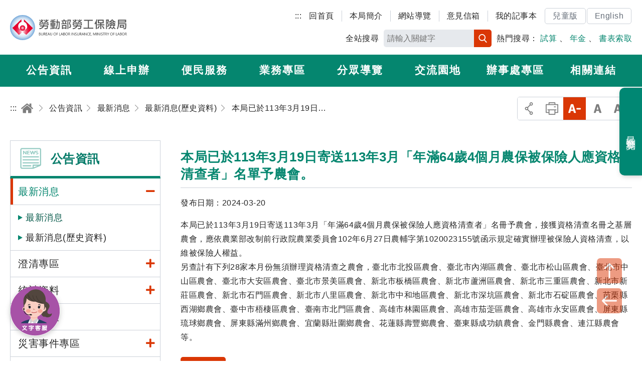

--- FILE ---
content_type: text/html; charset=utf-8
request_url: https://www.bli.gov.tw/0108342.html
body_size: 125539
content:

<!DOCTYPE html> 
<html xmlns="http://www.w3.org/1999/xhtml" lang="zh-Hant-TW">
<head id="Head1"><meta http-equiv="Content-Type" content="text/html; charset=utf-8" /><meta name="viewport" content="width=device-width, initial-scale=1, maximum-scale=2" /><meta http-equiv="X-UA-Compatible" content="ie=edge" /><title>
	勞動部勞工保險局全球資訊網-最新訊息-本局已於113年3月19日寄送113年3月「年滿64歲4個月農保被保險人應資&#26684;清查者」名單予農會。
</title><meta Name="DC.TITLE" Content="勞動部勞工保險局全球資訊網-最新訊息-本局已於113年3月19日寄送113年3月「年滿64歲4個月農保被保險人應資&amp;#26684;清查者」名單予農會。" /><meta Name="DC.CREATOR" Content="勞動部勞工保險局" /><meta Name="DC.SUBJECT" Content="內文" /><meta Name="DC.DESCRIPTION" Content="本局已於113年3月19日寄送113年3月「年滿64歲4個月農保被保險人應資&amp;#26684;清查者」名單予農會。" /><meta Name="DC.CONTRIBUTOR" Content="勞動部勞工保險局" /><meta Name="DC.TYPE" Content="勞動部勞工保險局" /><meta Name="DC.FORMAT" Content="text" /><meta Name="DC.SOURCE" Content="勞動部勞工保險局" /><meta Name="DC.LANGUAGE" Content="正體中文" /><meta Name="DC.COVERAGE.MAX" Content="2025/03/20" /><meta Name="DC.COVERAGE.MIN" Content="2024/03/20" /><meta Name="DC.PUBLISHER" Content="行政院勞工委員會勞工保險局" /><meta Name="DC.DATE" Content="2024/03/20" /><meta Name="DC.IDENTIFIER" Content="354510000N" /><meta Name="DC.RELATION" Content="BLI_E0108342" /><meta Name="DC.RIGHTS" Content="勞動部勞工保險局" /><meta Name="DC.CATEGORY.THEME" Content="8Z0" /><meta Name="DC.CATEGORY.CAKE" Content="94Z" /><meta Name="DC.CATEGORY.SERVICE" Content="I41" /><meta Name="DC.KEYWORDS" Content="勞動部勞工保險局全球資訊網,最新訊息,本局已於113年3月19日寄送113年3月「年滿64歲4個月農保被保險人應資&amp;#26684;清查者」名單予農會。" /><meta Name="THEME1" Content="800" /><meta Name="THEME2" Content="8Z0" /><meta Name="THEME3" Content="   " /><meta Name="CAKE1" Content="900" /><meta Name="CAKE2" Content="940" /><meta Name="CAKE3" Content="94Z" /><meta Name="SERVICE1" Content="I00" /><meta Name="SERVICE2" Content="I40" /><meta Name="SERVICE3" Content="I41" />
     

<link rel="icon" href="/images/icon/logo.ico" type="image/x-icon" /><link rel="shortcut icon" href="/images/icon/logo.ico" type="image/x-icon" /><link rel="icon" href="/images/new_images/icon/logo.ico" type="image/x-icon" /> 
     <script src="/common/js/plugins/jquery-3.6.0.min.js"></script>  
	<script id="MathJax-script" async="async" src="/Scripts/MathJax3/es5/tex-mml-svg.js"></script>
    <link rel="stylesheet" href="common/css/plugins/jquery-ui.min.css" /><link rel="stylesheet" href="/common/css/reset.css" /><link rel="stylesheet" href="/common/css/mod.css" /><link rel="stylesheet" href="/common/css/list.css" /><link href="/common/js/plugins/ymzbox/ymz_box.css" type="text/css" rel="stylesheet" /><link rel="stylesheet" href="/common/css/plugins/jquery.mmenu.all.css" /><link rel="stylesheet" href="common/css/plugins/slick.css" /><link rel="stylesheet" href="common/css/plugins/footable.core.css" /><link rel="stylesheet" href="/common/css/plugins/jquery.mCustomScrollbar.min.css" /><link rel="stylesheet" href="/common/css/plugins/fontawesome/all.min.css" /><link rel="stylesheet" href="/common/css/plugins/lightgallery.min.css" /><link href="/common/js/plugins/jqueryloading/jquery.loading.min.css" rel="stylesheet" />
	<style id="antiClickjack"> 
	/*body { 
	display: none !important; 
	}*/ 
	</style> 
	<script>
		$(document).ready(function(){	 
			$(body).removeClass("nojs"); 
		});
	</script>
    
     

</head>
<body id="body" class="nojs">   
	   <noscript>
		<div class="noscriptdiv">
		您的瀏覽器不支援JavaScript功能，若部份網頁功能無法正常使用時，請開啟瀏覽器JavaScript狀態<br />
		友善列印 :<br />
		請利用鍵盤按住Ctrl + P開啟列印功能<br />
		字級設定 :<br />
		IE6請利用鍵盤按住ALT鍵 + V → X → (G)最大(L)較大(M)中(S)較小(A)小，來選擇適合您的文字大小,<br />
		而IE7或Firefox瀏覽器則可利用鍵盤 Ctrl + (+)放大 (-)縮小來改變字型大小。
		</div>
		</noscript>  
    <form method="post" action="/0108342.html" id="form1">
<div class="aspNetHidden">
<input type="hidden" name="__EVENTTARGET" id="__EVENTTARGET" value="" />
<input type="hidden" name="__EVENTARGUMENT" id="__EVENTARGUMENT" value="" />
<input type="hidden" name="__VIEWSTATE" id="__VIEWSTATE" value="A0lMLH5h8CBYEBVV+6BPeWjvrDvFx0hyqehZVqNjU/O4kIGul2gypJrskVQGqnKcdnOM0qUArdDbDet+wB8prsrMNPvJmPdqmMusxgrV/qO0TRefqpmkuR+kyySu9vsSjriJKf8KAW9JcNlJXcorY5yXnOXlQ6XcjvIfs4s7KnmBg90ZghHjhZjRJIptTeA5fJ03xGw9RjSCVtJUS6WS0OQBOE2aCGYQnDyJjyRH+eRkl4/DDH7kRU9h5yc6KTRRQMf7E9/VJkPvUEwlDEXDYJ7HrS6QPemHVY8rKIxJ/HF/Lgy9PHHzsE5+hdKaeEB0zE59vwvk+y5FHmF4P8U7VW3TXUOD9v56CL5A+I8mX6wOhoxVqoFiw0o1VFg8Ox7+owkOU3u9wYfTo6hsm2II7+xSOKyaF0szuJbfNCDyvqwXlSCG3iT9XZTd6CdDYbDWD9Zf829mfFK1vYkL2Ci1uuVGoyghz3xszSPKLMUoDSFzZc/6eCi/uaRN1gmi8yADmo2bR2riepTBh1xI06qvBvHs8b2/AL9Emlo98bS/eYAmrDXokdapMKQ8zpPIQ82nOO0u97tDnQtS1JCIFEou91dSMVQNCiDct/xGNtYmfA7+0vlFzRRv9H/QGhbAcJFAP9P7SsejyiRfpKga9oIaR9Z3KUraEj0cBrInfawhQGGSrgAZAMqP4f+5PCJP+lOqUoL2S9igG6BTXmGV0+NLg9IbNvXsneHeNPDzB1RgzQ9W65AQrWvDgVvj+IN468RgaDRE3wucOP/sWZavpdhPaO44HA06fBCEllTARiATVXQ1nkJNn/901/YvIdMWLWuUsacEUNzNmCQAV5wavhZpUyWuxk1ZkJR3wHvDh8JjyXaoFZrMY/Vwo/jNbTnCB60LmBEfJTGuDw+LJptbFdBQ3s+Sysy9es/xcwu3afDftaV8r9bzOv11GvtPmVH2Iyu1BPIlXYYqfSZybadHLUbLfpOJjLT2eExIDe743hifo/XFha3HLO5Oy2PWEdAfVAKUznDyBH9Xw7OJIZonZUxgO3r+3THO49K0cWVMEHhFyMGX7Qk9mIJvzQBudnIJKXAGaz8cYHXsZAD2jMVITIqrd2pvSzSHZ7rYWcLMxL8BRBcWnWW8wrbwc10FSvqb/oHNiOGVO/[base64]/lf1ZbACvN4JkP++DijHA2czJ8XjykhYp+CpENcz1Zzh/giI46nI9EjmvFB+8ikUIYUCXZ2Ihx34R4CQ54O16VaWN1Sh4iYZWMIuvEZ+CjWYFgiRoKKHiREunwbEX9TNgJpZ75Z8cgpeWaZmAMGM4eTrOhp6uKWjMXPqlsnfV//sP2yczXsyHUoiDKmwOK7isJ7ofrLigR0YaMPXBg6GBQCUmU4HnObhN2Ye2CdQ+IzUrKgH3FEz1EyBGU0iJuzM2t74kU16ix45Ye2SJUcjFbKnv9Jeu7JS6IjS66kHd2EPXdxLchcY2ntrVdGdpvIPUbqcR3L1mEnpx44LZYiR/EZkFxHflENv1aSgIrNQ04PPDagV/oIUu2D7kAaY49qfyzZ6FAkR6eBRF24hlEkxlEoP3dRsfTuNxlUZ3VyvBDtzMm5ovk0qet64w1+3asGFolpgrlR0XDLgWagPdaYyXIn4KFca3f6rgsesu4oyC4CBYe/aXfVr2+zuroyEG6VwlCUPVw5VoMppldlHPQMIRy3btI4c5ZabW7rlEVZGRDSqW2p+AiQ/yL6HvL6t7JAnV7DBDL9N/[base64]/UkvGwHI0OZX5AFB7wzIvdFTE4EF4BLkA9Y5e2YMkK2LkILeF5uy5pQ0a2hcQh/aZpitX/P8tRcXmBxxckSGB2r7MSqdc3sG+dzkSvvXCTEbgBVr8NJzUL7h7zwZu/[base64]/OjchP9dnPIZ9uq7yvqyzHUxE8iyEzG7eZ/ogJMOAe7hecXS6PcCsgbWMc0QtrdbcWQPDzi/5zoHk3ZsFEjO0zeCL02jbYjNP2KlKCA0AAKwBsoFT4sS2sxIT9RFGgxXsU0CL1584m1QlydsLHAOTjsLcs03zSbzc6Kb9z5rSBpEbM0UqUg+jETvuRAsQZAFrND4s/q5S2uRc8zbUYalbmDUy2JyyrMBzT48UYPrA6d2O9brhUe5ltql3wasvyTXbr2vKKtTfEE6AbrDzijaFgJhN/eXllW9OjNKjDdpgQcgztjjF+97ud3hjSQ3jwKPm0mW0HWL0hm0URxlekaq4fENV2LmZqAJTfK6nIdWD/u2+mWdZ8eTmP8xj+RrAG4CC/wf7AgYSHtbCH9BiYQFcGJ5DQhJHCSYp518bkUjiDP2r5evvP50BwwANECT3NZUMB1FL9lF/FxEtwdiOLLK6oXnk2wcbZma9PWodP81jHiFsloLlaCOMzBl05D7zHBhg6WavfxjGWfZ5hGXFFyj5ihretPfUXRJgaQt5IMS2pp4MS+zKIwNMB5Gi0c8EnwdtCAG9YXOmqbhUhFgpUFnPyauMjTYiY8/8VgJewVMSuKzlOvlgW7Qf4nbEP83y7Wagzao/gN3eNbs6mIPerFNR1qr2H4YMaWWV2eVdqVoVclKyNO77NAzjWnW0x1v+ei9Vl8MLu2kA7JDPNdr/h/X7PHBmMSiJs7nXBjz+izLzt8XQon2PC5MHVrFbuVTiwo8HioF/N8LXb9qbBmZSFsHK0MQ0YqZz9rwdxQt0vlg5O5qwRSm18JTQNnfB+9kq3kT5i4mEdcTRvSBGGgeA/BxaWXVVqPenXMJCbmY4+H1bkt+lBoW5uBkV08jVNF44wfvgbnH0bSgOfhcC3GqJBXcOqFaAjSXSJl038F45h1q8lCxptkhzmb1ZjBEHyUSRLGkY151xYoMbE8XvmudBNNm9nU8pc0pVmbtnMGrO9jS62wVUD/nNJHqqvN4WPavIsPQsU8ZdOLyMEx8TGrkmC1DW/4VeQg7MMRHNK7SwYi6jngX5yFCJVoE8zlu34/BjAws4qWIVN6ne4aljcyJvuTT1fZ2fXCXbx/NBvVRz7I+rh/oudHJtC39lzWS4c9yc0BghTqVcox3SssSALowUhU9dubAo5Rleqx7xual5on094oufqENdsWbrJvJaJuILJZ+r/xXbhAXkNibv6n2FQTLMbsN61EgEi6eoULOQwryIxVxRH9vvVxrLI8Lew1eidhToErDG7RREyVO8zrW96vGvX+vP3RnmbHvBuZLuB9MKP5FBAneB0S2+sZ8OvON8+5CXVWq9hNU/k7Guzl8zyPd3T7Evr8ZBy5TSqWQno3eKdxQJs/BQhzev0D1emFfDFNQEHT6G5Y+PLv4zRrt8E4KVM1JQu9PATalFw7JFSgHgQ6uHDk7woTf7IVqTLHWWY+QkmzmyFWNxSrIzk7SUyOUMnXeLpTag7C/r8u++0H3R1CKxR+c/ncFdWjSC3xvHGHFvJLilpCPOJ4hS9VzMDCAo5FDW006/HJ4zA9JWUIbjwIPw4me1/3HLbd1xnWlaPisvVaNkcB2ziEVKFaMGPH5Aq1hOrgMB8wvaQsIBDqSPKtVTTWJbjvkpF+/VS8JpkX8exGsINAZ1NNyGQduTNc/i3BbrudgKoPGKb7HHOf6sUblkXcedkybq1T2ay4ZQ7Ihr374dw3NxpUoJPbkCsFyPwUhoeFJGYfwHasja1rAk55M5/6MiqizYLVp4o08r1TlARXvTnIM9Q3SoWKG5F+HUhfsWk0NH1GsH1lG8+n19oDrSNi2jJghw2V3PPLWJ2XvwAmELimTI0+m4um6xhXC5nTvh50WKole3x8DCm9O3aetDBDKOaa9e+XwYR/d4nI8X+xt/cfGfOxH4PCP0iUpgw4DEKiSS+3WSRDxHuVhy/Kmm2dPEvRmVA+rzzMWBbhLFyTqQMXaaQTVpD5AbCuEzux1tANXulhsTwpueKxu47DBWzNPVUxNf3Qh+4ApA39uBhpCQcUp6PIT0HJMnioIxPMXZGzCHhSo7Pr/ZS3bp8lPDiigliBt4da5FOtQ4GO91ejmJwHjdvlIJLWgFz+WbUcJd/I58+AwXTrmSmQGC2sCkeDrKA+eWpIDK1u/LNiiMgE7jgm9srd8SU/p+uvr7CTskJQFVUUAVnVyAu1700U/KwY2hqFYf9s2niWW/z5yN+LEIRLqXvAeVWKzU8lVbqiPItQj8/VrTDBOsfwwrJz0LSikLRTbKcoduqP8EYL989zUFODDgj6lFnh9I1uhIZh8aGAYZMtS21BVMXpNSYzj7UNKxq0sRzkVezIWvYblwdSbuXOyg+eLxjL/6wDcYvOuLnCTPXoGfWU0oxrukSgUB3Ii0Mmwus+4u0ZofBm8ScvYbZ6nvRB1Aw5Z02smWmGDCbiw9KbfbhpZ3R8HnZjZSnMiGv5n0/AJBllEW7j/ldDJ2lRb3Ko1V0/LDltlwsfj7fVTscI/q6UXLhcLzRlf/jRUXsgv6jw8bUHEcPWUaQ4IWPTp7i6taryDDJeiETZK/S6rF5BS4vc7gzl+SCQElGdb4wtTSzIvTDHkrsm2GovNRMbINtJORhMmeCyOqrcQwEjN8tlXIj+XbYRcQ98Yy3fRZDbhDvsD6qZ7kJVm6OTWj9a/Bc5/6KxjZpgx0i9NvsBJpVLHK9X9NzFpF23xK8NJb0sWwliNydbbugfarfdE6D52LImwHLP0wfgL15JvALqaufLfbxMW/LMZBPsqz7e+19C42wq8UqIRAegyjWKvEfb7Bc4VIHBL6ZjZimH4OK3VlCokuvgCDN1VVAGw/P6yx5l64/2Hxge/EC2cTD32l4fIiSIMfingDqfiiROsREocnEpYxpELiBhwfF7LRamM0ijrWrEdWsqDlsiOb8NzJmZSbxhv8k6Eq4q8Pa+zC7fZ+FE9GAwgBioV+RywMRYZxUQMQZV7aIPn8WwlqwbwMfXLDsFk6PlZEsa5HI4aq0j3XY/lVPfb7qG8PYO4M9CVTjLjrJH3ColV+h9DSpWYjxtGxK8Z22Y61vrUfsJzWcp2uovozR24S3hJ93N1Buj3Sc+/q1rvhqnZGrCTXZgVg+6cQVX/58tHVRypIHmfw0tlOWCfidHvOdGOw+9lqY2GbWA75cmaE4zk2YP1wCK80d0hPcmVpbH6WLwI777Qv0toHSZfbIoAAGOawOABAST5Xb7XR7jPvvlC6Jll2uCfZ5rFCKegHzVauxFzgGXwS1Em40YkBUWIP548mc3A9Q+HF0b2Sm8H/pZYaBZxIohFJ1d+K6DthGvBT8Kt2bvfk2/shCaIVXVXwNU2qv7tA1bDLcDHjcDlgkXCpU17uIDtAuP//fSV1D2aY8vMIwsueYrEkthB1FjTXr8GJRItR+VgCg8a4E9TYwGdB8+/0tKxwNZoxth3lS8mWGCFwt5lvmTNqf6TPeYzmj07e9dwvtebmPwfR9ORjOcx7S/0maOVNvhksvb5f8PsQOkYYkL0IwO8RqA+r7s1LVmTedppX4Ti2mL9ydb+OSfUlRMJ5LEBBbYrDuBl1oobvCsEDRYQqd8pxEGzraltCHog8nf+hBQbv1qp1SvQAthOUvlFikNg7Z7tuUE0y709/7RHdGBeeSKOwZF+SvQP5+VFzHKOf+bor3GX51naoW6F8vDpb3rlTok28cYvh7Ay9y+AUdvFE/12vHU14jMxad2aok0P/avl93DqBK8nEKpudiKy/fEbw0Szx3QvDn2DRbDuvgcT9WxbwIaDc5DlWXoa/d3vYM5rsblQ9D7inMzUUf4kKaRaTxpEn2tWcXIr2kqS2CL6rUzuxPcrDltq0njWSWS22b3pWyzfczT5jEnJruvFxKAVUhCtm9Fqo/Bw4K7NsOE/9Kka2pqxAR1VAYNaOyvY1wNZPCvCid7npVJFzaKJ4CNUWz/sj7JPKk4ZhikDlzc15YcODMbJ+pec/5XqLgfwrzYCHae6YRuZG0V6dUmKzYzUzZCs/9yrzQU6vSsFeTY346p/UQ5pNdKTQrTUCJyOimtX1cDejok8gbBG7iO012GK63y3t08DqHeqxE2PMxSLeul6L4B2IEy5XQ5EUGjtXqhsJ/uklJ0M146HSNJHksKd7mAoIPg3xbaIGFtPs9NFNVgwM25l9BcugDAlUGGDbTkCDTmOzxV0iOVbF2kirB3+X9Slm1nbEqBrnRCoB/JaIVi9+YLrfrFoCzGB0hYuQgP9H5ymGHfjIApcs7mHXftdxRTPtw9yRRkd9D4Mr499VYFla5SJ/fmlZEYhfao8YMh2OAC0VsX/kUZ+iMiRqdOxk+ubxisJf2zt/eKnvd2+YzJ1omrt9S6O81rEQ0DgujBUSaC+cQPaXdHKj8mwkta6u4+4L5wpp5VqCZ/yeMhQ86qKpQC5vytUerEAvTJCZI791YfvZtm4VRgDnyG3NGOhjuho1hIoZSY5tCWbYpPgW5YZu8b4ynGJt+U4wbYz2+bmfTSCMCb7ZdxwZDBpxP3NfoqIecNxUWz2QTebsFh67R2mXLyo3R6r0XQGDbs9JUcT0zw4y1v+laWv7F8hU2S82RyVc1mIqRQMK+EbtwVFu//Mj19PBKB6Lxl9hSYkRUqlz6C69mjqNjoW/VsHGwDgJsJjlcirwN9UoAZUzpnWXmKpKFT3nGqQ7g7F1cjol8+aeQq6mcQ0lV0c9CFuZDtedd/WjmrUvwFo5IzOgCs5ArbwsGL+UfdJqPG5q1dJ7S//GS2Jf31siPk9nA1ebBnd+hHMGzXPnLB64yEKF/db40ZCdHG0wBhDrhNnKaJzuiGhZ2SxGlAiIqwLwznPId3z1wNV/qdlN5fekpY28jNxewZZJyH9LcWqobTdF5Gy0axeTEey+Ca0Rvg9XiUi9iHVycSgi/e9tNmEE1Tlv6TPdlfMuAq5U1FdDnlLYykXrwk3GW2iYs3jue73vNVLsHgXkDNrO5pzYXB1OysLa8gMDMaLzXSO3Ezu04UBGESO/OrL0ekEmee6T7w6Dfhj3tQIuywuD99Su2lpC/[base64]/TiPwVjXOmUdQLimOCiV8eZ48svp+S5HcFh2gVMBRzrTKiYrx65EHpQagTfZ9R5kx2lvBVP3sZ2OiBA1t0daZeTClKAb1ienmUo/zUpark7Iu2bEKfVnedOZ8QfoGBK3h0W4IfjH6GfbqMT/CamiZfbS6y+nKykbwU8camhQZ+XTM/[base64]/37qS3qsol4mhHhz31YxcPFyP9g8F+osyjiq76E8syw2F2Di7+fTzVq7Mx6c+VaoCAOb878BHnXRVCxIISbX+ydjo5WZieNNCDYmv0G8APRpTKc1xcip9digVEdFaA/kj3Ug5AXvUribPDGm82JsxnZPUH9LkFkPPbffmPmBXZjSc1sLNmz6dVqTHd2neI7oP/LjqnPioC+LyJxoO7zx6io91kipBcWCGkAxkAA8oC2j6EgS+fq0cGpk2Lle9WD/5BpdMi/NhXQnxjH7dtNo3p3vMdIAbO8KCg9fUZPUf8K3W0uXHSAwctn9e/bzRLC8fncxVi+GOvb7b/ExLs8a47N+zlZ+KGbufZxcOG0NCl0CEF60kuOUgSXVzxYfCWBNvt+fMvBSUsm4qxuH3Akxhr4Z7kylUwLrp7hAMza/bfxwzEBchaEqJOGGmT/7YhRTc3doNH7leFeMox1cnXC9tSiiUuu7QbagSXHtNe3JobiT0zvpviq3C3ZWEjHP9a+iomzebfn1RHosesThUKbzfkjuDCkVXkPjcpZJ0yZwjOudkSa3eK/F5vMjpwxMRIGmefU6f/meUzWFiRvHRtQGc5cmu7eKGVqj2nmSw0WEBHRwhnTKugOLOxWX9LYoJM45jyuIS1pMDX2h8NM4eb1m4qNJWHIULFEg1fj1jgZfX3dTRm7j57My++h2U+pEeRDC21tgxOdFa8KueGjAJqaTrjIy4p6KqM66XQntg72n226pKIpjAJOO/CwudM4SYXJkvfX63tXVt35N7jce9UWet9hLr9d+8+l1t29wAke09A+/loMeu8XXixzJ/m5MnQqXGKT8hEueNIjTinT9oEQ+l03UtvliI/IuXfZsRR9xuC8lWfN8lIKVyshJE0q0HIGdvIO6J7MXmPU0VZyQuLnxER8NpflXvaf9BDt/6SJibASG/3uPKR8pGhGs3Swi3x1BVtEmZeaPYCyg2iEQt0z5P7mOcKfX6+l/0q5ghHTC83E3UKgYSXrVx+Fof1EvxBABoDRxVbZplV170ict4i/JWAgngVnxoyUqjQO+mXyD/pv9sq5SHcqGpjvPFd3G5ackNiEwAOn2YDEGt6ZJF4vK0TZa+eh1ty/pdXc+VUquRKTzDMkTK5gLRP6TYJAkxCfJi4ITKUbumW7r826/UfJWBUJYUYM0rbEF02EGTYrR6eRQrs5ik6dm0+WS4L7VdKkE1SlG5hEppckSlu2sC69lgnDBD80hKLmEttVucV3lJysf0tg6lEStVCOzOyteYnxilHXENoRpHZhfxuCdE1HIcFSXgNANP6fwFkjEgxIxK9DaQClJUf25mIh6lZHU5WTNyYC7urf/gsjrNqB+FayngebjUk3UZd1z2eG1mlSBitx9o/qzQHYVscXNW2H85s1fyxKjQalA8yIkgy0ZNaNT0355rPG+HBaUkW0YIiKBDEZSBxeIZbYaXnou7xGxYoX8gNZV65zb4sTKLzVYoL6Vvun9ek57hF/dmt0ZgRaVsePPuoQ732Dke4v2JKJzbqeDYy524BVnjdOyX2zZtCCkIuae7nEcKy3EiP8bkciB2ZL5CaZLBprhJzyRFL55jd2WomcpV/[base64]/6c207dsb7pe+gh5la38mopfim8tq9PtEnsEdmiK9zrjNSbaJTSF+2fzqEgnKf884VcIwegzv+OyWlfEnBDkfZq7vhouF3eFB3rCf0o0yIwlNY0/puc3UJOkGWEJoIJFeyz4wjrbDog9tZ7inTHYUs+/yuqR3OlyGZCLLOZqie6bpqz0UJvyaCejknkctVeVbqg/OetpYLZhEyGeGVj9a1kl475ke2K8rvdl4U/z43iTf917ipiT2fsT8vD1BHKHbXSO79KZQIkUw85uUmZ6lZ5J85Sa5heu7XgkIx4nbx6hC4TDa8ZzK7E7hAeWU/ZKkdmkHkq8BLsq1wM7zsKi3uS0gzsLnUYVFgNSOAEROzQ+t/y5A2bu8oOfJF+qfOZ9Aarr5Aeh/8faypLqIugz1TF2T8LlZno1muD08CwEp3j9fdnbrbNHyS75SnbcbYE+HeVm8CxxwaSUkBsEaHNGj+jQcuMiUQhUaBQZvbtp2KF7h8LT8HbDvNPKvmbH6JYNsgCHZLuoMhLb+q0s9of8nBfaFoKB8uV/2lwOFPYqLWNU39sUlf0p12/g+1qJqsTkrZbVTubKx1P6ZNTYOhQBOe39UdU83bLAtMhR91HO5S5azMQDrXE0XQIlo/7muBcxgDdWmmZcZDDLBajt43A4avfun0jE2zjhXCFpsr5HAwKxcBdu6QFUCeRJFBaXTcgXlAwRyk5khtF1cmvLHedkTEobkPH9doMs9nMQbqtdpu7gZEwhSHp7u77F9JCCU8tynUM+xYT/6dnScjWB+752kyIXEIOqMDyN6gauWsSBuQbciH03Y5NptVMALSl0cEuVn6hr79JPZvT92z/Dpp2lX3TncNUhQt7vgF9e4oe7Vh4/6/OjYGJG6b4plRBKlA6b0bzsrSHwaawxTgVM9vbFOi8V6w6js0DUS4uvHsy8R1WFzBiGwzLYaodIYygJPSrwGfgCvXw+QGc2XS8aiL/[base64]/4CewlY5/KnB8mJXv4JScyzXOWsS8Y2BpXOWJfkDKqejp4CRiRHnEzKTMIZV7HDi5l/nz/KVrxjSgD8g1wUhvB3wH5G04uhRWM5DUtI777GZK7d/eW0N/Dg4KGKjbXCkuVn+6bhzjH8PQWb/PkJlOZ3kDHRERo/eAWL3wMVC8g2YlEkveAVmQb+vRcunP32Y8ell7JLxUMzacqVCLZIiRdW6M/HGOsbmELC6te+9i194WV0kEy8+EvNHFoUzf1CBaJwUFYG0dxGgn7Ga6K4Ds7FlwQhYo0byWJgC4mE1Vm2eyrqdlY/3+n5y2a9zEc+LJAwm5lrcPUMDxBNSgM45/5aCgEOe/E1ggA3GGjVPNCN+xthUhhuietUc4qMNzOIfvSDLPOZux/XSeZWCtqlnhU911F2GL7okvF64tKUyDg84g1FuIPdGNJwlRNmkeBo0n/stfT7t2wQcSOFVDl60iW+L6EoPq130SGAu1qxc/Bcm2cvCQ68J0XGIigWUhQqL8sx8DILMETY+8p/iAEGSqtkDdFDbYDb9O+CZfGrr2rErTM7F0XTdz9k6qdpR33Pa2nFqgmc1Kq9TV7jn8Wnkj16hgx/gKP5+Y20cB+0n8XE/yDK/H//G1dFgExVVkp4KlwVPl8JvJM0Z7oGd+4kcizcevL9lF8UoKGi5bNIpigSQlPocEgN5HiqzpqiZmukHk7pD3tq8tmlC9kbHeTcVavqeFx7FumZu3YWhaWp0Suk5ACMngYtQ9Ab4/qfVLBdsac3F4JDOWRdcUezZyL93vlwYejNBVo/2d0uEsdGhTBMDH4ZZVqfOc4F3AuOOlhIZf9xWmQH7kE4j/wbjMnfmk2RPyw7joOFdDP2ZZOWpGHGSk2zctQhVWOLnDEp9UUKRfA+iDDMEyt9p14zun6v/QxRxMZnE4P9CSJ6B5+bW0feAhnRF99GlOTCkWfcZ+bPG8Pgq/34cpYfd1+OAJCHCzmbJDiIPhs3HiRzREZuEpJ1LTJSOmj9w6t+XgfKdUSNwXtySLF/ySCgIqa0aufqqZ7ydNB0gPT89tzbvoo4ZHcA+W3Qk6NS1GHv9caHMhchdiHALa2dguarnqEEvJaCU6PYgmmLLJFktDsokr6QHMl9r8j6mpdeAwAjJObRYwuWLYSi9Y1jXlRc5Ec9DgHyM9vQ/lU6EasO4zwMo4eB48RtPjXE3tU2QoXTN+j5vWOQ7fFHlW/tA8vNgRGKqVe/ovg281e+Mxaa/N24Ow54RkOOD9NN+05lZBnL8q/ixCehVoZr1HKcQ7bSusmhqbuDuqVmUWwAweu2NO7U8n+wRu5dWHpXp6lRknZhzVz3B+Yv4R8ZvBZjAHev4bbWpcfwzvj0REx+o//uc/a5QaBHbHlEnw+yPieqmxqXXO/Wq6MuDmrljxfpRrJWqvoCo9PTcTjzTNT9xdD8cwK62vg8oIofynYWPIoSXKu7aoY3OwB9I/klff5tnjIVagQlwVZbai3yhQ7yVJx9dLVTmhmf/fa1xkJ2CGysz8LLwFzJZqEFNvpXKn9e7A+lId6PjHZcU6dY1dm+OPQ+93yx4Xkhhz2sOrPP+p90VtAAldmoA3dFl3A0oXpp7kCf9dg2wkvWDu19ckQ6p8zsrbeQTyX/mPnjZdxipxIgMB5d2aEX0dvwgfIVfied/x2DgqyG01VK2noxW0cGLIGrv2rCe3uX1GNJzVlWh8CyxdfHcq0G+FTD0Sl2QYilvNW+7RWQgA/Px43gVlWmhaBQvOXxZGsky21oyGw1iTEaC6dY2gpIJsSZqQBfaP3jMYMzlWwaev779G7vwweV2qzwuXO64cN9Jn5Bil6H1IL2AJLfmANgMsaC70mUKvhN0dGZ7MEBsimEXCcF6zeVDiWearip8E/jd6jLqv/JXhvS75sPJ1aXxEWBZqQ6neZixay9sE/l0mlpWZkjNxsqWzE/+rDQ37Ke7ngrV06IZjYIn91RMt+z+pc/vRuXDlMIEDzOXEJELP4eaSmJBy13jxA/jWW9MtfaVZrX7wjByJrfaa9YBcrGgw8caLHDJ1OFjY0e6mg0dT1Z/ts9V5S/SmJt97OZXz1nTJcWsvSB5An9HjR6Sb43QOdjWXxQanPzXAHyIO/NQdRGjlx4Sl+E+tWlnoy98C3kq+sMoCrdA8Gjc/wrdeLF7fNiTI0ihL9WvG6/p19tzAP9jq4QAVIpavijbN1Y2YUwQWi2aLlcR1iqZW6ikwkewii7v+ymQCnrRaP45TrbUBspFEtJmKj++7q9vyfiH4KSWBbpseXVbuXpI+MtWg7xXW1aaFAnWVua4LSTETQQWn9vXTAtjae8SI/27v3Rxslt+/IyHNjXgExDBbz1ymrGCIHHKKiwwXQ4yZ+NCBmIYpDJEFdNInfjlu9dePJ1jwcOKi7tDfGG85y/Pz/rgDjBy6xgX4u5IjahIMk67CzsyWLsONXAduTeY3M6tVNEpbv+Q1fm9f/eS4ShfnNqKeXxqxFnysNnlWF+1juGlQFRCetEJp5q4obbjwRh16Z++7v5Mkwnm0ogNpx9ZpPpjdYXDaXb+UleTaD9d9zLBDgmL+bXHoJyF9CmjmaAY7IOjIzqq1Hp705v4tJHRNN1i7jCThDOn/0BTxquR/CL1nEtUaCN4jT5KKKU8gZj4xg+tTYPExBmZAbydVQa1JhGhu4Uk9vei5AcHHx4QldUxpXxBv7ZwQGkgylLiRfle3Z6FpTrh7xRUIZg7v4hdd5BX/NrHVP+yHMi9O0I7rEPReIcabc0FpJKgdkJ16t82qKwlWkh27dvBqykuX3gjV3NywuwhAB893fr2sXocCwvC42cOLkyhIp3Y2F9/N7ZDnxEkVSNPncfbGAzWTfsGsCag3zvP1QS33B4/NDVJZUhl4D9Bk7prXNDrnsNiD/07tGqZmBg3OOeEHoTbjme3yXfT1OC/+aRsrEWHMNsQQ0spVO8x5jTxdsBp0DokNCxYObm9oW26pMXq1MfTuzs03Cwoe0OHHA2uavXoolxijx0vKfx7NgHz57nsNSQQd7DbyRdozjBRAiQXB8iQsvXfoKG2AB3I0jDUjRl/BWsAJCTRUNXAF+rmT/QBMhlhhuR080zyV47BiKGSNF75ksi3KSjNZD9oyvWBipRc1agqO6hXiV592JMnSioNh99FeDVBeDWkLZitZ7WeyejU8LafdCSHsBC1bAwxaGdrbU2W2hAocGT/TgO7IDLYDiGmss0eI1hXmOQnQu214Dy7afiH5XbQ/Q4Ws0dTr9NqT+knCcSyEywZCa/sFACl5povr9O6WZ2SNj8tlA6XrDXHXcDzuNrLqk7n6TIBYfo39scSB6n+QL8RQUhyhPRH1MH0aj197Bfvjklvqj8nfZqNgw81oLlrlOiqZZ+a0+pwBNgFWTi2s5ez/xnjlech/aCtGwpoq8U3mCIo6J72RqCP+cfdGjT3iwbxDJqIgi6hJ85rLXCpxa+FZ3Kx5I79tpxsSNO6FH+w1X9rrvNKjKikeupUjeefckFnfddI8lhhI5y/EK8vYFQdpEcX9vuiVLVwkt/vVHkZKtnWjuZL531W/C2Kzl8/ta/vndGGPKwLZd9bW6qtFahXzK88BwpixZMxrzMBNM7ucf5BP5ID2R3FIWtUmitqei4IKw40xhI0DkJlIhSeEJx19/wyce9wHd8LJMTJW/[base64]/lbrv5YQoXKvjFGuh+vypEIb5jAyWWu+8z+6YQ7SZtUtRdntEHy61XpEBkxEwtvDeCvm55MOtnAyIRT1+RlAMKP6I0vPAV4J8avsZhQBKk1Kd6+UBw0ZkiLq5b7AzR9deNt7EmchspdLx9raP3baqhtFpr2wMcR4C53OqL8ZLD2eSCqSYR1e+9Pck/AAbTxnzqkzZMIpEwpPaCCnTCsO6p4a7IE9C18RcGu0TdqmSqkwOO+9uZNz+UJtMITnaEE7AKqrmFq1hXFFTu5csqfWgIHXKU52xEMgnbykdvRst48OaM7FJIotHM8dt9JAQqB+IzvNVEJ4A2s6I17icXlxb3A5EeJtRCuM/bMGJ8KYoPiBlq6bNYygqXVOq0fEI43E2qfCyGd+UncZ5nS/[base64]/bAXnYNSzDeBRM7Ij+Pzrob2M/TCbouxT4MS4v/2Ljj61MnageB2uhM5JtNW/BsEKxEseNO7lKzWUNhanOX3GHxYdBkFlffJU/wZRJ9A8rzzKYXVLbhuxuNyMcagkAzA1IpIu0+8NAUqYEvoGOwQYOVZhJyzPE9OJfs+td+DUX4FsyJNWDwZSkeiR9ZwTlLNZeS/hi5ZbpMDL9m9dbtZYqxrj5tTq/KQL8K0aTpsflEYwkKoggDneyGvdc58K9YGNL/BKP2g8EhCE2ZYxcIpXLt4WoI4tnw5oDl3rVQ6d9ukOXXTdvI12QVUOCx+bvZNHQ21ya7o+mjbjp9m6Tcg6np/FUl8Cis2IQfezGi1OlFyuEyqXYzVSDN01B6rtNEXyUz02lepe7sm9XYrzoktyD6QXUGlEsAuOjNUe82sR4U3QAPJpdRuWht9WjeomEzEggLaxMyPhj9Im6TaIJ8lEV0iNvRl7ctD+eg4JTixxVFcbwaNCKXuenBzOlLwqL/g+/0COsFwFHfElUhROS+WAOv2BA/t1Fko4hmuSflwfNuqRq0Z1pSjF221RzVT1Xtz3iM+oD9CRjvjXg3sBN9kD56BfDFrFLBOiCHFt90UuJVABJtkjVDpNCJlAXtKdJ8SfsWy/j+VRFuyx0DfbcH67dCsq+RJsJixR6FZf/naRhm+CAfgLS583LnRHWbmQlvfd55WO733f8xEd0NkMEPKFOrG33N8ROF8Oh7YAc3mfveMPJAwizWljuByXYpVXCgE+TtRX/VKW1uB2ujnLT6Ia1c9uE8K1fWZQPi1oWZnm8lYecQEPIyPI2SFYwT6Mtbh8p1FRwBSk0n/bydGbBadQQcmR65XSd0MEtmnuaiwUTNGTQHAfK/+I1DJjkh3oUM2ds0qE0BVNSisrbNDSxCDpCxuzHIduaW+egMDu1swzM6O/yX+ND4e4R2D/XB8phD5dgmsi+qZnnBwtXF0YYFwWxq302uty7cVDCo7I3OlEGB9w42aBQEdYAMQMxyN2qMJ0YHMrUDvwcpTQpDa5GKYZPVRsbiX6PCQxVcfuLx6VWElj4anEo8L4xyaqwTyvhaCBjS9A8xEKY9fZT2+owRvB/XdF30wjD88tFh1b8rXCgpf3lbA5NwhmvvFYoGjOT/oUKekhDTb884phS6yVWdYwZaH+0vAw812Lebpba+aAwDIFC60kvEh78xvpksR8euctqu45x/oUNU6ziMME+/dOX+woSJeMmTMfnFxkmBCdVA0gark0AIz71XO52BZbTwuzTjuhyZJuCyDHp3/oLpKlfYXvB33xw3pnwul6UZ4UlAX5iXftL8MzS1a4a83EC46SwedUt/JoDcKBz+lsyE+JdanqntWNWE6ZeKy+7G/wCchqBz76e5wxgIQA3jY0HpxH7JrX5po21C5NvSLU0KxDMDhufMX5e99jZoLuRH3QTSSP9RNPcN86w7hYIIhm7e9flpCDiuLkGzHvpYZQk5GjjCFTpsr3qi8G/o9NDjdQ/DIfpogbMNGyFSoAgJ+2K7ftJd2PVxZe2wBl7R9vXHx1zU4sYEr3MIdoiU392myCZPkmiuZY1l+rVpWu/U6mV3/A0axWcmGIR7PRyWy6xVbZgbtJPD2c4KHCw4P0Obp9CcwgQ8RY3o69Y/3tQR0xmSo84Nli55If3U/DRUSjCuGICzL7ReNTVpBTSKUB/mcpzjNiu6h0guW4MDQ8w/Hb7PcXDNC0Vp+3kR8dW/[base64]/RmjA4Uha+P99c1InM4pDGdEBoKauulXzpCYKbVFcCrbq/sb5iJfI3274Oo7eEeoDwViVHjlbh1te0GFJw5XtNaKjsjVAIaGvMWShMAnguQEnyMzBCO25ejR+yqU4KJO+ZNtpjAfbMTQfHqZ6SU4P5b9bq1qpmtP+61RSU1ax48Rkyq1w4Y04ciLU6x4NvarOsX8cOJjF5ONs0yTX/tocrMt65KRYsv49DEp2xKcjo9LEXZZQJfdLtkFHBySySTyMHzwze/c+NIZV/XgBW2NTr3DbmAdNCrHSyMKmoE9QwNhx19hldv+jFV/Li6baHhptevqMrpLTzTZv2MSJRD+TbGTpjuJgIwo1FBtkGU4E7cWlY/rHTk/F+osi+M7crtKWHaTwipRF0Qhccz/CXZTw2FDdCc4XjoViZAlrKPxMnv7+ob7k7nrzylMP0TPMj84DBOjUrt/TYeLRjJLcOmb2w0x+ft1Lskc42P8Qjvs+8FUxCza/bd2ST1TccjjPFiIUYRU7JcmqHgMMDsI5XE0Occ8qsEOlo6qsTnpQ1aTq3kRIJzCYEk3f93L+pb2Bolrqc7iJexgESuhayHfNZRhODGYj7eeTsCYkX6jrXijJEUE+QCLBgwTa5ds7F72uD5vqz2hI3NO/uRyfQNqYDKIxYvg657lAAR1LCPcbg+EP9mIz3ghu36VScGPcMppqV4dZmqJcUJfW6tDlkhM7x5E3ySaP/62eTkwfeAmc43l6sftgS1WsN7FcHuQh2ow4sh35bBBMrpcOPWeFIij/kQPC8NcPZnCqsrA1eJhUbvoy9mahy28bFIQ3JwJ97x/tSBbpATa61J/Z3+rDcCRjjKZFjLUu1QIqXXTvdmpp9vy8wgMWt4FuemlXZyGP9pO0PE+kFSHPDn01q5xcK52/jynYkxOi1mhLH/+Aul1PB+FzdDWSbgj7wWnWh5Cx6ZW+icAQ6h8tj+/QknlezsE5++/s4yMecUOSTCQOa14FRWcmix7iE24aOaK0mYsxgcpC5ADrimV51/rRZLaQGkvMGvTkS+BdR9K6LTQ78wgqyx/dq7Y+q2RudFvnXsyZLRrRZF+n6qaDSc7lquz0SCneRY+9tq46H/[base64]/RNykyTaWVBgHdlVI//dlUWZ328r3pO22r671WQRvAPcUQ6coKXZuUjtaMZrKjLhDqZHcta4jmIriLYzZ4sc7T4VhS4Du7VQkqTQ1KpRxylnsvIiADTullOVYv+sosIneYZgF+pzdVlHHOqMGdBsU6KFE02Hqp3TA5MVHXgBBqFnzfe9TtUfvsBr0FKeGKMwoTG0pM1cR/25662MHjK3I6m0keV3dkA7G1tkuz1/UL+hSve1vKnp+HuL62gl7PDiPnsuqYq3t3iKjmOdZbSYd24FkAVwY1MmdPjgcHi13z18Qs4MzTc1Rc0rTCq7d4NfFDVbdKgxyvJ9a2u4Ua1+LO72t46kY4/aF/SwzZ5cEuN6goUMznGpq+s8KdrPTqsgbPqPNQr3xiFKKLcEx13a5F9tnDKArraHvm/GpOltm76z/g6pHbRCU/XMUxbKWfY32G3ZEJ/enp1Mw5siLCy33DRXIZlKMZxZumzqfwYcAqYG04kZ2+7KptPKhFXob7lWLqlkKMPM/U+pzK21A3oA+7Jkych7zqCoCQDjIAT8N6W5fz3g5Hb9aByWOVAcuesYrAfKmcY5I2VzjfgJ+3a/WGrYiiaGiv3/XsE54Rrm1IFO9ExPAzX8aBEsncU0xf8L0rBqUBvMY8mxmrZv1OxqXNmWs/N1iT6vyowxRXr/P7yND1z5pd1rPfKYMXJPPKgovFb72o3qyiBorTi6nMzBCwXPMctXP9rRqBW2cFku+OJtnqmxUSNswIEiFCG3EO7BtErZijq0WFgcoVqFySdj7GZtM/G+9LTZfYz6OUN6lsEOTYWf9drmc3hnj7GhoAnGdbWJK/lVVH3u16/exEDhd0rD/HJIUNmq0y01BElT6Skb5JBYnGv+m/1fPlJRGnesEc/8/5IQSMQDtbpFI+sUDLMl0+OBc9DHyhd0vHEYk04h0dfHrtGBtIRRmqEYFgycXUx+TLlqt08YXJ7gvcoIqi69//gsm8HNNuBzKb2s/F0dmVNl82vvpR50VtLZjdl5GtFLmrhdP0CO+/b4qzFfw/8iLCrxK53xIfU6Jsqh6GfvMGiVA67TVVQ2xdBrXEMUtU6mNIMA7grfUQetn80Bmr9FqPKL4fSMSY45xyf4YXwoNbd7+Nm1TmTxOtIAZlbhLTeQwIlVJTT+AEl3ZrMPTGzXyDCaIE1vt0PlMLzbbO+GsOvrDzXmAt+y+yRid+39iVRHPk1oa8vke/QIN1qdDCp8Mgoo4a4nUAvjrY0tfGLzDpWi21fgVL1Kfn6kXqude/aRxpcR46vPT5zUSkaLJqe9+bzfi7i3YS+xIqvq9W1swzjlQQIE0mM+AvW2KYsGab8+bCCbIkQnRvmAPYP4EBFjK+QHzqkiCKEW4osmKPcU0tgUGWK9qaWIORlSGECeEReDg+mJ/mY38IHprCUJC2rp8liuMlhtdMAmy1xRvQ1HPxKe0zlAKqCi8iE4ImHcpxtnz2gpihYC+LL8lM+RVCPcN8YI8ISBOvxfkVrBpQQ4nwOag8jiRKUAsutua0LmEX4bx3iPVl/wHL7wxJwg0bHSzj3fgM++Y0Rx0VtVC5qPt4ixzKk0E/[base64]/Bs+OcbSKARZLnkD45rmWTEjLIkwzFnmFubfM1Y7NL6LzMnMIj8fMuY8btSX7DUgTyq/l2+kzBaJ/NfN8UsoFpzRy55R/zwtn/t5FTjdqwKklzzdDXqKh+UvwL6XOr5gGTISvtcM0365patMXOj0wY1hqARXW7tysPhW5unyU0f7oxrWfgpgw8jjI7EQG+QgnZybsIZm4Kgj42wZcpyFaDujKR8cII00MJbUbOGQLprspz2UeKLh3syLLg8RdbYjtEw/khr7o/uygbaqJs/a0SEwmlU1t112d35KnP47DM3fVnCacdKfH1xx+MkqLWsxTEqcvwoxY7TmuNKHCjOKBgntCzMfexdnlbqjUTkX+ZDn2569emTXF9xXWtBFW7uVnK5ks+6tmAJu89wD21Q51QAfoE8hPbgOafSXu+ptQJ9LUK7aZazyzRLjbNj3wRlCQyFsi3R5AdNsT+eXyJfrn2IR/mVKqDMC3/J+UNEl0Y7vODwSjWo2/BndN+nKgOdlsz+dLGJl2dA9nPcMW15ybtZuLrtMZW70xCT4RzyGp5vSpRPPDpp16WEuO00tKh/i//[base64]/OT6OKLGQTQZfaipS8IDDMXhUm2oTkwWlpGvW3Ie6yqKIHxiBtafF1Xe7SoEZVgBRE4UJAua5ampuCu23W71eFcfNm98jZY6TX9qoJIfORNEdWVThojU2lwJ/KQtS7WTKwkrEcOn2jnyuv/CcQt0HL7Gu1kBQWnvDcPWaC6NvaqZXRTd8PwZvqbqTLs5+YpvDu6gaeTB0Bdf8AW7feY/I5EsrzNfev3dDTRXl20k3UeBGLc91L9oWOn/JjCLlbqtoTusTQ4qn8+V62gPAkN1k/u/lVsh8wImrMgqXfhPRXqOJsqK2k0Sd/Lnd6JZS+n4kp3rf06eJcuYCK2rftEOvLiEFzDfFCVLhgQ9FIAkjgiPPayqdzOpQXvA6+drbsRNR3KinHzIie/GlJgo4pfhStw2papKZgRtAWyBsXAi3ifE66xMhcAX7hwC7c41SSf4pLAraedzF3WquL5HtbGyMakXYUZOh+IQ5/mKWYwkN1bE6CzLPXH2th8uwm5aZfTHkHuZJsCQI+7ppbtF9LG5PjQQtiOII3mP1BIjqEXU//XjBGSBYtmXyGSxzrbhoO8hqj4RQ2h0HaEvyJTGgChqg7i9Fr9HEhnf+0tKlnppk/lOFYXEXY47DFJF/JzcUxGzQ3xOZVUkzCJLYaMff4nejq6tSCLEJ0FopONLgTs8RIWI/xkhhHXYtZWKXjO7FSVBcgGASxDO9Gjch6EVl/E8WgBJSiuMXdIQVTkniY9E65hdTEQOZQl2RsNvhQ8Syo3sBYEQIEXCPc+jUrQxjBBBOJTNQ6dA6cB8eFoYq31KCKPXNvYgz+zxLkFYZUE9z8ukh2GrJgCA9/4kpXSYiHkyqNCwWT8L5U/mUdXugB5XB3y1Y6ALh/cE/nfQM2dn6Ly8dteJCeJWpkW2JLSB7/sLKz6tpu8LkgqW2L03g1cRtlU6Ec85sn7TeXupcsLm4W68kYcVucNdGuEk7v3ehLnDu3xvlkgitDOPdWzCsqER076S0RAG/hkgzU/mrNbDN6zx/lJ9e9mWQr5s6cXlBf9wascjGGsG4qVwiVzW36yXtGFpKHJtSE46O/OXCJC1aBASPBR2cPC1+3AAIy95YBtjPVKVwZzcEVV+oO9daEXYMRjsJd0bbapWmT2pVrqvVIGKAEh5m4+WaqGKey+HoVfWf5HQizjCIHCngSY3hLx5K0BfhwQEaM86Mf59off7a/vGECmtZJSVoHo3nflGlgEUVI0a2SYUyzvVqZzkHROUFEFTUblvNproeEJ6RoGpCU01FXvCp+bJBR9bTluToIaTLq31q3YQID2Q3QSXK1iDIKGUu5xaJOmb5BPQK7pwVfLuzE576j3SWVODj09Y9jVZOZBorTm83iidJLHKt/[base64]/o025wg3gKeqe6aZpro7esyi0YpKH/Ae71UNeAbTXExrstfxU+OUc7e2Ba369Ee0uEZGTpD07NVBnXPTL2jBmnf8mQ4TCpwA9XgFE2U+1N9kXiuV+up4ygf8dEikSfz2BSR453ZAt3REaTftThzzmfGYzyGbC94EzPYWHnPvoxUUr38OR6AMC0PmbHiTXzLFaq2r0UJrhCdLnjC/XQAi4J+0H8X89jxKYjeUJhzscum0OciWrGIA4usZWbG8eN7Ll3UaFWp/DuiEv8IVz5qu97VT9iLX25QrlApmcWZMB1ddhTDZAb/rpXY9E0SUNhpxQZ1/I1/M5NP8GpiBvYtG3BUGOi6Fb4NG1OA7L/UtTsInpaSX+4BF38u7uSF6HGBPK9BXb3kD7xO+w6WyWMYYSah5iQFULjYl4j47I0Jj44NQ1VaFG0iGKC6RueLR+iql2A5cz1ZyFbBPfnY7tyAV0ZvYuW00WgybtThysKIeBAV1iYbrHqLgOveJkT1ZVEpbVYJfi9osHIjZiocoGdBOwg5aIL/3lTUxRBSUua8dJ/4FvVL1eZtqr2CL6RY0fDiz1N8FaspAwZ0FCtAOqJlACqRW/4G6ruq3eP3Viv7HrE1QESUqbr92a2/gFbsOsAp9SO382IgNTXL5ED5c7cRIIyB3el8Xx0PiG0xSue4mFqPHNUCao4xXQKjuWRSpw00xo67Q6aIRrHPqM0F9R5OoyW+lAGXJ+ozI+we0gjLdGYqCb+PAO8uRTy6qsGRbynu0nHR1lQeqjtJg4kPxwIjDD3+D/De5F39JbRFOZn+nWrLFgpZWgHQMx9a3uKwWWkgJkAMBTw1ESktUX/cPOXQaWGuDW0PHY1V1vlFxbRrSlBRCWARQ1g7qaDzMx8xS/OyzN82u99TMX8PQ9w6G8uE3ykC33Jr8RFKhqBxGyDBZTH7xRxMNjyF3oAPw9Pxa6BpmdQ0z96xV2wt1DbVpU/XLjnMjPvuQTf1qIBaIaWIXAj/F/CAuwkwbA4awgoTNRQCUCrE9jbEsC8lxFrWSblqOYCPFt4+FFIox8M9BKMpij8QDQuKJp7Lo/KsL5ptWw1S4pfUJv02+PEpgqNRm8q1TCfvnKJgFi46zzLbJz0VTLEeaRpOLtFv5wUi/Tt5VrYXcZEK1F+igJaFXRpH8D5W8FvP0NZSwbkpKZAwjqXtqYig+lUrr/vCX6bhGAeQRAct0PPJMqLovjcYzUesCYSqQ0/0c5+6Rr5cZKZTfEP2n48LjngbY8FX3+8wqZZG2ihPeCP7aS9B+N3qeQ9Rqdnp1QW+Bw41Lp7XdBcgqjlr4S2KPVJnNrK0O796f7iD+yeU++SAD5fy54bX/PbeR6bPaVGUuHhWt9IZ7vjA2YZgFNyynfHAsSEZOwMfOBG8UNmuIEpy+xzjGdOjO/fGZKBbdVnbfoA6F8dr85gu7LijHtijawPnX9+0ZFDT6YqklyIMGf3dSOh5FqVnhLZbNuvuxk1wwZGb6pnlpFr6u/Nl9aXt6WwxGBSG9RPDbj3AOxcx8s0YuFExXSEJfzm7nC3gb1z/Z31ZOtRuLfkIlm/9dsHRCi1goAlgqY6o20vKHaf8t3zmL/bDtohwjhapWDn3ZG++UW7GZv8DfaBbLkgIp1H48AVN6ByDzkMXhFf9Aiu0y8+9UuLNd7Zos01FCJ7GqzGsypoHuchtDp/9zvahWH9sE1FaE9FhQxAspDN1BzgdagNZ8dCJ+MCgM34MHdNaoL676HcolK7fBRlQiyQg9U8xT32ngBBE5d336u646rTp3+wLGlrtwevQcKVxaElgQCl2QFALdiPMWyMgzJpUL9PN8ijiQB4EF9oO4shE5/QRNJcj3nDko/EOLHpSubBctIQftHOVTeaRb+fp7XCCHmjK5/xnmUvTDik/pkBXB8xt8B/x8ABL9ZeEsWnHTaz0Qf/Jum8v0LweXSHeJ44J6qCxAyMT2I3yGLMlQ8LugsX5hr72aXDuppaJ0fC92EVXJUxryF7dRC//nCBbWAFirKQl1hIzUY8wKIlsFJ7YGZlfa/tjdOP/WpXDqcMqN3RRtj8+a4+quVdNtKqx7KLyoJOmbQpLa5voryhMkibNyKMzONXYWYUqA+w8L45PzJ/7REh9iHX/GpnuQIo5EYUanpD+phEShKYuYubUtxvuvF7o/1aHzCJ71ILwOQF9nKio9A+K8p1DyWsFarImM8qRuC3NGFqkiq0FqjQRYPIXYV/ORQUNeGGxGkllFOuT70d5kc3CroqZxOAdszeK4VeZM0Pf2XVSg4X4pm8cEj0c9hDFtDSdAQb2z0L2oeLFp4tE+Q7EF2LoUyB2C7Go3ZO9ypa+y6Bus6pENh3biFKvaOiTK2/xTk/1RRq58ImtZ6X0mQfDgD4fr9X7JlTSn0iBbVmezUw8C86i/hXjCV3xbFNy7PltXGgWTeOHOcRLqse+4QzNiIfN9Xp2aqSxMF97SszhIhIoOcVpcNtG1RK7mhG7CcmCkEtSE8AsjSiA8aEvohCcZ2t19WU9LsLcuFA/4U0+98vOwvmv1+jXTI9dwc15UiNXz2G352ggl6U9qhBrlIZHWlAUEBh8kZDMHdoagbaHKAKM2+v5Xw/MovGiNzvAiiG6nNAcqaMzk/zkeJCS5inCgGH4vow5kKQQir8DmyAvSrvoI6VqVYCLCHLlMReu6WS62z0N/QbuFHCVoi5Ff9TZwSchh7zWeCXTj038rsiH7huv4lJfLC7eAg7Fh2tjrpBtqXfvSq/8c2NWyX6f1BxlWJ7uWJ5j7EOoyAy5vTCR/BaAsctbqUIIdL4bZdSVnp5t59CNmSOF0pIgxLaKC6xFk4JoaidCYQs5J7F+7a+2CB0vekCvZueCLU4dkdqZzplnpbfawHFQfLtyOnj91je6CCbisKNd5FclB7kpOv4Hd4KJIsk2sNwyXnuv8NzsRe9vasazbO/fHPnhuagspavF9VCSaCRVLpNAWRuuSlgJm0e4aTHA+xBqJuqyzRazGgEe+GYQegcegVLCvMOdotkpLo0KEkOCoVL4kUhZF985eO7BW9d/rP7YnGjdm/Jppb+Tk5W9fu4O4F6Sm9R/ZtxhJtDVQTEecO/Q4hxEwj47UQTxdsz7Im/[base64]/2Tckxidk1J/UWICJ62NtyWsdYR1sRqEllGMooL/7M/3A8MmLviNG5l7yD/FBPRI/m8aKq61lJMeJyA7zKu/FBMi6sxxRiR4c333RPY3ublVNXRKvb2/sN6y0iZ/lODe5Cce4AVx8h0uRIMigg4vK8qg4ywpc2Q/TVuCjN4ZIJ7hlpsrDQ6ZpK56mlQqAP/0WGZf1IjiLO7cVWlMb5bUPvvFG1bYGcHYHiWJ3MeRHWG6mIw/4SRrxiLgZdTic+dJGuCxZhPOZq2uW3OqPhIqBRKJHaBm4mfHpptevbELUOqsTsS/yLULGEK9fE1oxgPnxerpwcebS1ySuYZCKzjA09++z1pS57DsdcOFceQ1bQK+KWHgQCOCFTWLsLXYZoQVs1HXZ5UaaZAlz7Hs71vv5M8A9+9cF/d8nSB2wxHel9Bz4oxxqf6I7IsjYn8F/cHmGWBHBC8KBO1VTJ+bqI/NsYhsOGAaEsQkvw64Ug/[base64]/K0jxcLdQJOeSgXadFIiTYF7AbjolPG7pjWOCYhVx7qJeIBjcujeT8P+Y2d258ZcY0ONQ0jRMU0kVDuK1foLG+i9YJD/7WzrGKL+yhe8CqgDCRf+GBOEK1imdzEcGz2fgW+w7/r7ozEGdPhrKg/vypg1nGtb9w04GVV36ozL80E1xl8AgklPfM9gk9DtMAil2GeOrorv196CHQHaB+/wXRYtFIrlj1K4VeTuMjTWHQTVoPrRUL60VfvjTlPPiiwA6QdDx51mHfRdLL5w2YyofFkZ/7K91BCKrAYPuWGZN5dgoPoi/Acm4y+UKSUrPjul3WeHd94RIEqjJhUe8pBwWTmgTsxEbQcsVwtrxq3ROIYJA9WuwFWnuiURjYxv4YaAEKv5SQUKhOGgsBzUnXvVk0UFs0nN8OOF71Js004BfijTHbhvEfEo0B1IaQhc3y2lPu74k0Lt/oMDkRQPM9ZKTgBsW817yZ+IK0YmZEDtO68rrA/q25Kk/nG4E+CFCH9fazb4ErMiSsBez5M9XkJQFy6RCiut/GibUVnx4ZC0rz5Mjgr5fQlzQEVCLFEZSxYglTOBPB40HyDU1xo7I+Wi6UwaQZFen1WP6Cdtzof6ReAz/hSenuPiqriIulKvaBadBMbfpYG/GNH/5r+suRpdMeTttBWcwqXhr8JQN5xETrA/sFh/z07M0doh+TztDdllho5T9QElTLHUNC4sxDSruWsWvEtUahjXci3TyIhg3x4hYI5IrefvxlwIb0tAxhDMBbK4VzRSJeL+PmHppbVBv/7R6EhOrZilVA0MiyZptYlokLn5cN/f5KYfnz2rLBcbmKt/ysybwwm4CTLjoYIZ+8lyihrwZpltHSpuHh2qwP6f4om4CaXt1GK1/dTAdoCGXFNAgSFEN2aQgZ7tYvMpE1jgPsdg/NyuoItd6z/OyEoqDU0qJLtNf3kusTrv098XAJ9zs2rNiTuk53pwk/rjgSktFWSCq/xqrzTzBnKsgZB8+hEV0QusPKra2yTgIavCCD4CkHh+bEG4j+2Ojxpvwpt3Skp5B2jG4maSCnfFviR/aTERK7W8+3GqO7yDumvKZnIIjZP9PQTKmX0avq0yDA5excUvT7Lsk2L3bma7eqandjIis/lwgc8/iJjjcjZ+CayI4NIWYgH6yJHl9XwXMD4bFLs90zkaeDRalL5zrTCU1+ldfOUfd2ufWdE+P0NU55eGbB6QVUSAcllLwPrsVCzjjC6lMAhMbmgXNGeeJDEYVLKJE17SC0AaJM6pgLldBaGxLqq3e1obAPduPSYMPHapn2ZzQeUV2o6vLNRWaNO2m+6kkcVD1/rVf+1qCv7p6BYstCA0hE+PVbvW9W6APDMKregbIzP0bTu2eCdi5wxdvFUgp4QL9+4FX08LtknWAliU8VhFyVo8nXeJrtrG61IjO/gViCZDXQpIIQKr9cLOdpyEpFVOR4hwazI3l1b4aLCshSJ/bhuMaWEcAcO2Nz6c3fKJkr/rCUlRF9ac5xbf57/y7xxf5OBEpqqUmJeiIpI44ljE7QyrYnr5+nvG3onnI9S0zHZXQUR/7e5GDfwef4jN06TJUjFYy8hnBa4syp90exhs+YFzRDyon+LC0i2ogxwkMjTo7+xXj8/43+kpLd3mearEtyEjzwYzDWIv5P1hMKweDTd2lnom4J8TpHvyrZnZM5e3/Y+VjJWByKB+ko+6kPtbjiEEI/9R97rypbfH4Ce+PnLx1bFQC7f4SEyV0fkE5rcUnxf/faOw9Apk6wTY+hg03aVCCaxuZYgRs8mHQjfLLcIopBb5KCTqUvrWSlkXYscl35Nb2UcoCzRSYTf614rifiP40kbdsLvrfYitoQlm2G6qJS2MiP6q/MLWToVW9Tv9F+xcI7lTAuAUec152jZFpjTbw6ysvWDSV3UJjnRAi5akknBiD2YGJ2iTKZu3sZ5dBCXfK8R+GLoZF/YoJ0UPziukMMgc7E9dGBWPUDQxu9CVfTW36ktXdxdqu6rtO6kzuPvPIFQkAHL05lLa1zCn91wNbIKmUluoGStA3wEvUObxw610Cj2sknTrDHMjZ8rKUe+yRlH/aigAMZHktrY1GJJHPHWVkJ7B+1YEy4OmqlM8Ce1WE04s7bBPD+bMEvoDGvX68pSFRKg6Nj1N4Zp7mfVxsPfyn2BYke0r412gCy6lR80WvF/zMh7dgtyJuc8MXvG2ClLzuqR3lJSpBQM7yEvST38aICPmPbxTsFC7zxkiC3Dd5xFOZ4mME/wCGrgYMrjYpJPK0FIfmYrQZ9KPjEKHuyR8iAMuOMCWSSOME3tmc97VNc/Ah/f2JMPbgLN4WeqsoTYXKGjheQWaFTmB7C8uncoJTAqL9kU4Fb88zclPd25gX6u6YbJYQEw8/RlRnbznowJq307YRkrqfI1CKUqcEPvaaRhHp18tyZK0pCmDTWrKNo+d84ZJHhY8TLtb4GH1S7ygt/aqS2dsMs4HFZDxj26DDJGVi34kJfAmaVUwVmfTDbi4aXgoHhp/tQEvCr46lj4ePBmxIomOpJAPB52Lfexjfh7Y8XzL60fXtlkycI0l7qdM1V0MTJ3Panx49dEEzFu42pOMr+HWvxf1lzZEztr7a4b3ReqYmA2rJCm6FXLOa7oaNbIvw6w/pt9D8gLUYDA8wzkr1QUmJSMitHYXmA5wn3RPvNglUH/dr0prbpPoUF/b+Mlqr5447eMADHztWfhcRUFPkOvKdO5PkWYMMaqd/BDQn6jEv3KMndxYgPCgBkdVZJShzGOFNHWwdvVJgh4KJbZaCbXgXgqcX+/8rpPG8BiNPa9lRCU6dUNt/6U5FzAukFkwl4Dqhy5JXJoaPNij5oJm0KXlSjSFN8OuAdLtay7n4M8rV8NA67X+YP49+95/ZOebvJWMoyr1N/u/OsKv1ZOTqbzeyP0S+RTQcv2It81Jdk3IYNNrwavWl6Bm86nPmgNd4XcySm/4F6KvQMlLSti/i4rzuN0ehvlVU+AdkjUHn2g3yAEsQSxIWVOVWqECR5IeKxXcoOmiEYDuoMU0roYcv0iKmpMrpWVHHAWtLEg5do8N3fhLX8guDWjNsyfE8ov+t+6L1YaWPGGHYmeKp4nOp3GDAffxZmlBLRoxpvi9nfBnHSURtXtdZKwSukWlNsxdQ9qdEEyejq4oFHhGvQgJv/2IC2iEXTQDZQcesoUnLsO2SdAl5EqdNpZUZKMZQrVVRJkr2tpBFTpzO/JwnELpaYN5vndA0AsWdJXf1UqRh4I358BLhwXtuU3UfGfcpB6t8IhmRxx6EJRVLzp+LXedTJqv35n0FkEBwpX7EnZul/xHp/w5gNrCkdyzCuN/qYqRik7e+9ubQ40ENzgeWnqR1nyG4Op/QWKzhRo9mdIseRYT3usLrhAntGjTxtnGY7X7ugc+HuOKbr3gQ8/kuDXc2OwEqZP6w8xjg9f8ofYu/ZOn3nNKYd6MKuEVL3tIqFSR+FGVaTHIP7p1tHWn91gAyT+/vtGbiN6aLfe/IhfN8DZXIriOadO2FV2PcLQr0lum8F6nd5b5x54b4GRhljF0wrn70knls4xBTMsaNZND8lOaiw/htQd7ACX/CyidZHTDyl53DH4nw1APlbiMbQH2OshAmDQa0V5BD2YTRbspBiQJmtZNBJIinSMnSE7NkY+/KYWnDJjJ3SLWKO3hSA6XreQBRHxabcnpqmxWRp/25RFEXoN7sMk0OKurdVXUNLPaO8/pF0uQ7Aqkh1ZmqdwnOs+vp05jhQXMQtA2DJPb7bzUXy0IcLXR9uKy6riMBn9YUYxKR74QSFnAf99zXKM9KrZf6/CQlOXxApr4cyyo8lkGvt+dELYZ/i70RSFYLPVgkgY5rNpRvQiXjrPaGzo2Z1zkOgnyVrYQY8Xs8jGdZ89xce/4zbvFLpKP0b/BP+AK6lpORk7/KeIVwU9Jub2YuLYJXfaebbwXQbmND5wAqQPXTzJnxTNW4Ug9vpemMqRG/aaoBHxeOO9YqaiKVFnPhDhcyOMt78T8pC1o3Nx0A3pU1gpD0pGEiKOux+XNSOw9e/o/uvDRuh/WUqqVEuoOttN5R/Sn+TnT0LV5HUE1QI4wtsFNcFk3xtz00dU99hGNDTVZBd/sdlYozxrXkheVY8KYv1tjDA5bIO6HGkrh5UtclRGFoAKL/B3lsBUGq1ZgjwqI7qdUhMwKBj85P4jBw2gO/PSxubWgAwtY7LzusTvkk7TakVu1LQ4D5mbgyo2KAbg6pdHd1fj2sTy/FsyIXmRhlgoTU1DFVcEWa0pfL/qlZbFAUFoYQU4d2qpiyVif4nba/U6pSY6hHxIAl7C0VpknSv62H2CRV1juCRyMVzmfxQ1Y6lqFgMu3720siX2UfS7rrKS7o21TlO89o7OUR93keCnpV6kyTM9miJODZnRfw8sv0oX8w9rZ5RXEwCP3ZGV8INW3QvOhOk5li1IIEFW+P4hpx12YTzqknnNXLvJ6Mt3Yl/UtTvSPPcIeLQKN1CK2f9pcho8ET+J1zBTP06z8QoQcGjM9ba5DkTFo3n/WcKMX2izw4kq4RtHgd3u4yvIf0SkVxgGJto8ZA4AgBm80CBkyjvJ+IIKoStF0MLzb/8BQoPPHJbMn9+1gduMyFFiLS8v2oC6nD6316wc1t39NtdMpB0BlvvYMpZfSh6v0SY2PHltTU8ao/1ME+4hVwb5L3IBRP0IzSSbmlNrsif7mRT3wEyYL0k5Ek+9PDN93gYXs37ernLNy3pTrac+EQcJHTUEhLeQ6Foo7Im+fRX6II2FlTvYDI10jJs7OJ1c/5/GCMzue3K+ciJ8V4efSlA97XJCJKiowIvpY6DkvMgeQMyHRaCz81Sm/NIQyU2rqpxSdKxhtDqQGxJf12e1GRKxRahnrQBmaTfDXfcaYbG6o7ScH+Gt+R4D+A7P6Ku41cNpvBJwfYRCcdJBLMbYPfVV4zAvCpRYFx30NSFdxWwZkaJHFjmhAZrska3N9oBeGu/[base64]/Ij2uu9jXGFgYQHFkbEQEYmIIZjhUnQQAuI9tk86mLV+pZ6llMs6nm5DWoGWEy6rfAKgWkWPXvzzeHfyqtuWum0kgjrZ5f/EKinI9kPnm+/jG+/x9izImqP/xtu5rWGv1SaT8+81hmY6RA2tl4i3TsSleLlYn9jtPkGVQrWufV151pfkGQZGcobEeGYTyw2k7/YxTlRrn6BMi3UYs4qCnFA5R2QTrYcD1ui/WbOzVU+AbsKTPcyEkrfpZm1Bb8En55kedc1mJJ8jcRXF8QNAGkP+906j625AEuN4MagzqpVIfNDXXMi91VpMa5RsCq0XeXy/o5fjWaeA1pqNO3X4iS4NYSkQ9qD4faNZrfFN34ec/NaiQ4CznbRapeNwS1prZSSjlia/rHHComG8smCLzNXnrQ37DyC5ZFRwvbAoJW0SPqNmPF5JPL7J9hAhF3hICfGOCk7poeZ6a15i7yMXmD5NT5dpmQ/aMwukXBaMlDPhbQlFDAlOTm9VZ91JFrnWtmPnYivhbcsFSrb3qsLFur0xONdlAwYKWJEDudWAxIIWc5z77yVachbeFoZY7JCPYZ9VERNwWN0qodEFU4ibMO0qXjgVhQ0IsWh4cZbQX7BTaCBR/[base64]/q85Q/an6Cb4D8e2LNhkkWo4t7QaLk4DHGjVA/p/dO1XrO83nLTgUdx2d4LwaFeL2Zvrx0UtobcLUirnDeU2Ou8AG120QJ091lK4mUFTQMQ6JxFbNcaBYnhQ6CAGK5nnPi+7q4mEvyj46+aqAc4jpt+kQZ0SSf9G9Nedk4NZoPxbwaQclwsRtaZFcsb5ZhTIy/N7Z4ehRW1NRuyseQqjQBd2bzSFssJaaNrIrIGgk1I6WCJnAB09UdttSjkKCzSgwfkKHPPBb9PGUI5tKJqinajDHcjctl0IZbOzC/uvvFlAOiGt9iXJcKwdaEzUtX/dIP7MrP0vOAc7CWWWt4ClHHLoJ92ijZuLTReP/0/Slj98zkvkl+kLKWWnpLmPx2mrqHiSkLbLSCZk0vnkd7YFhve2QTSOBB6UT6vHsT+moUghGpMBwmapV2vxyfegK7Gn0RacH8g6cF9Ssn8QufGIK2KIC3dlQpXy29JVwwqDNvOkkywB7n4UzpbxnwgtCLBzq5WMrORyQ9WJ0Qv3H4m/aLgCZfd5BfSAvbl68ZeM1MKbMNSRRaxpx0FV2DVkdm82OiTzJGwyi8nVnx/fiPsbIIo634ZjnIdnLgHRU2MDCP50Wgc0HrT29KS7wMgitonCg8Idvh6bRQIErZ5QJeW7UoGiURrJrUerRHMQEOd1kTmDRgR/2Sm3PDShNjZvWw2C/cIRAbAomaI8tRElCF/wuVHCddC7F+a+DAlHwP0X04rMreMAPcaQdZ9iZGGgpIH9bofMI6aJ3tHQpth5hmiWscEiMAEukTvgDbB2N1v38qN3jN/YruRDJoYFz65frlfGmHgyTZzkWRw/I/KbM/ujQLvaGuRUh2DRy5Xpg3MJOSYr1vw/qFjBkOJPJwEZcd+I+7VRW4YI0TV1LQjV/+A+2/8dgr33sZ39b94SklllG1OQdQ3MVb7oPAMr8JOkwyBne7oZFlomT2pnA8AcigDgWQIKKQN9jwAyNNEypNbKlL/WzfmSRdCkYXCzAX4i2Cxw1VVgQ8FugP2Iq6nBx5DqZgrhCSwiQPhFl2iLKTQ6dVHQYX8qGVh8puw7gVhYAjWo8S0qVU6T6CrMt1GgKa2roLO85Z/uftNQ45W3QKxZZgqYa1JACpTXZJRYSoJsVSWKKCgTiC9H/Shz4oQBhFI06W3Dz43qTU5nEpZQqRWPnVnPX0JRFTOymScRSoqeIUsHapmqCMl1NWBkdDaZs8f8djhQ75G8KMjPqa09XOxZcWnD5la/wT2iZFc40dAHDH0OOE5gWDUG3JKoWQySFfOh8hLp77Gyej2EZ5/o9wGrO8+Dx+/N1x7a4ztgP7ttEq4YAtrSE9zEXcv7J0aw/YFscoNU3soLtpIioiCqeh9jWPnir11ewkQC4JELVGqWcduBuqc4mZf2gUYWrNgPLH6HA5409mVZVhWRiDJXft+vaVI+SwSy5VAcZN0ZDxkpgIai1NQhC5pv4UvQC7eW1TJI2OUYrLeftLTmT8fJ9fyOWX4f99rlWLLsuedl+iNGallRmBItvxr/I2KPzOHDGHdgOK0oVP6KXBtII/ucmBxPFzbpPU44iwCJzww7+N4PC7Cg3PjqxwE7MNMMD8IRy3CDjrPoZbOOVbOjgkX+QeU75x7JvskC9qNoESM9I1G1Vow5qQQ/21gmy/[base64]/uNrg2oHuOqv8lHwOsOEacjztOFdMN658qUKWNQgiCMeMwc90iyowK/54HMkKAx0A8xl7KNwZZ2Qkco8VmffGGgttH9AAW0t/TamB6MI00nEyOrfBZ6VgS3Cf5qVVaz1HV5OnECtZc+J6IDQ0S0rJ6DjDNynbkNiYtLdrCY95dyW28c5SCeU3Q9zhuioMqXhMHJpSqxSywVPLw/[base64]/no+WQL7kMGh2HlY+qNBt6kkQvYyXVKcq7guaUhamfg3Kc+JYb9PrC3Lb3DawIjzFEwr7FMJDExXH5RkCnO9p1Ixc9SYNXM3/k+zB1NApGFOYkQXBn41iccWDFUG4YUI339bqR5pAkiRFPpB3sb3y2EpdCyM727FuNLNbuma65pjSYEjyBfVISMgu5qNYkW1Sc7+8w93KUW7rOgDfA/HZAvvie7g35qRfTxUnL710DACqbIJoEmjItZEW2fNbAdMigY4IIxVTt05GtrE5JCk+9f5ApQh24u+YbEscg9m5OAq/ueZlVknVF4sONdhbpETqQNFadbInXOo40G96HBR6ZiRopd1Wh71Aez4GXWCZhEUwfJ5xBre6RXEQhUOalnIQNeo+F9YYBDf/c2oWUOd+GBezQ8J+zTUyrYm7AR5pjozybXlcKkVsQ59A/+mpz9vBjrdwnjUuEdLv0cElafqbMORcxkJ2ruFCtJCAuH6rTqkme7l55WQ4zQWe/[base64]/hUxsAVTE6YkD7SXip+HmO2+lsxgIX6SZmzhiOP2OD1sLVvVdWmovwnnEZL0yoG3eqsgt6xGHFsZhZJiqxAyqmRk6C1qyIIp7SR8pHO6zW5hSsJaWa0BgI0IkhVCpqvKpL0vBlY06ku+pp4jeNVHJh8GZP5ml0mpVKecyGuZRHTm/rBf/rRmFErwVx44XQ62C453l3XOV3+TCkQuEyExi0M0+lihzsnV6aUUNm54AuXHMux1uMjt7J5EJ7oIUxZ+UgKP3sUvUW5NMbLgkcDn/7bSmXLBGx3GqvGdM3/Rcnz2U/oC/rNqhq32DxE0yix/0yVGmXLYtz4OZpgy2xDxlgllpnmTyxDOoEwM1iVfhcxKc4Jeqm+zLIhatI7HvSJn+GhPwjKItXRvd04tGpWXuS0p48IEfTWtQmxKHzXTiOiLrC7eHCoxPG/lweHmhfU3vM7rqGVLG4ugIVqB+N1Fz/[base64]/HVLOJrKLulYnDAaQ1OhyUz53xu8fDR0q4KrEMdlv9HHgOzUOH7PQPgx0sZoSLViDrOE9uJDKdrI2dTMFYJ7mQ49xjjKbfKi7zzQsDMr2mX8hShCgM3R2X40tWvJm3Nb8hDWNcjeH8cLHu6CUc+6PP3tLIb0WYCjqTMnZJk6Jvl+HyskiSXKXtrhAE0u//GwJHgxmpk3CSZW6Yrh80Te6FoyfH3ZZ9bWi5oX+tNvfrG9KnNUyI0mkwrKx57RTwSUvduTJ6hdJfxxclnoJCo5KSIej21hKvDjVXmVgVfWbsQMvKGYuzynVtPiaGfKS2bh7kV17ipYbdcTZzR8fhy0l/A4Zr5xfRk1wO1XAFTZtfUnC+I1/yOLhsrRT4HdafAw8LmXBcYObthqNUcn0DrIZD1/y2/yv7qk1EPZwYGm6T8swDtg+1y671FbD7kc8k5qwUOqOV3SEn0CT8xCjaDgO7Pnx0ufGCU0DwsSUafwGNqgCOR6EDxRNmrNFCBu8sysRR8YRpTF2r7e0AZ03DGj2r5ZS/xttguT3mAajHssqgce/dasqu+zSX3iTMvawjhf+W1ALDZhF2KUtfECeAe9oiazxOhxo323/CCmjHm3og56Nf9c36nZkhhlnoAYzwh/aAFala7xhZSJc/VxX3JV4Q9XiUuvPGpE6tW/j2tUGGuvEFJfgFIxCG0GqQHqEDM1c5G3Com9bUL2keybAWn/jKbb7hNEfO0Jq/egz+Q+58sMNXG0decXMQ84hLUXIDc2ORmhupR8RISJP0M/GDuEg8QYkaF6V+HjygYAo1/0R5YYe7hvOs0iRstxbhfnYos1s/8VN2P4bt7jhhL3mRuQNH4JBdLIYnla+avPTZv9Mdv2Sl28L9Nf3BgvgyO3YrGhnVs5FwP2HtoX8onaZG4PlWM6HmuuJW+9+2Cvc45SZjmMUIYlk7d+VvN3shUrtff493/CPIpchmZUDHB1il0hq1GcQkXNdA5ntfcwky8D20EQy0lw/REoz4t9o+weylJdgzSpb1P78QitHEE5d18vYpVf9r3rbxtlps0V6fbqdT9Z+ql0FH0XWvAsYdFIHVCo/fgTh8eNPV+yWwUl83pt74EkJ39gRdX9EEHo8q5m9I5kMfN9Opj/WVLtG4DT278w2ek1WMMwBRvd8l/Kd/390Y+hgQ96pM0qE2pC+vglY4/M25n8FpjWd8AWHM/Rxz7/qOmgJCdL7bBY4kk7WZGHdcKiLcV6x4JTvr9t3sRpLXLv1mP4dPtZ+uqrGpoaBOR7gJDG3Erdm4ytnhjBlcnW7F6R5V94RuKYwXop8Imp781ue8VxsPWH7BC35TTPcdXijKgoG1DmbiWfhAHuiSm4yiGTun+H86Bl+sRPRDO+wHz4erjnuWjmpZ5lYB/jGWmoldlvh7MQ4nq5SLhjN7sArk9LMb++8/zYAEi8cMaCCbEfaP05r17M6abdUfitpqQ+wCWlfT3qgJuz1P52AJLHZQU0E/u+icqB4KA8OMR+4cvWjjlUKCXD4EAzkyLY5AA1o6kQOlqYJgL3AfyE4jUYE605RP9dcHhVIOcXyrgA8A/J1pxwfhnGDkDXXnyfdFnhxMvAjp+A+g684811GYi2bMRjfQyL1IEhf7IuPvSH+/W7uVHFrWtIPDSuGSkS3gM8XnVeWnxp/BFGxxUwYbBBNtJ+oR3GXXrtwT945eCDqqkUjhNL3YRMf6GzatSORetecSTuS1qw14V0vYZoeFOfUDfKgDO7zs+y90eK/is8XLnRH22JWf1sPwVtTDBZUvt2RBQazWhiaYplbB39gXt7FbtzovgH6RVtwnHUVPFjB0SM1A3KVxDzRdQ0EkCbYDe1aw4K+mW/[base64]/[base64]/RVOT1si9Qzj7mE8qvHKtyMk80zVDF9Xo5ollZLZVxuAKgynUNWBBLb0C0QqXQPEFSPVulAZ8+TWMkuk4BN4O7MIpjkJ7X6ltgqhknjvcwAfS+IJdzUIjh/V/i3Knv6FKr7ddMZuFSt+dlmocF/r2AEnSj8DsEzmrwtjDGMxttUHrD5DNFXgQVtNDRZF1SetUwVvXe5kVkbagjKuGnWCFpy+lbkc03s0JpcP7TasoAsSYlkiG6SU2GVrKlAoNfgeVxZEIdykhHKuCS0a/iO9YxPBYvzyFxmJ6YPNfZ+TFwiJfmh4i3whVjJB9tUvcWDD5HqeevmTPjWqzQQ8tS6bcotPbDgEwsqiXfqaR3xsck4Xs2rrJO7SSpKlhPZIXHsbC5GRm/SXUnwbZ3nPzeLLpRNWqRIH736hHW/pSg5i1ZOxbI4vVvMK+goIg8IpJTXJPykrK2UMNWqosjmQz2qzWPf85z+p35LEHzacJXWe4+wpxnDrjOf4Qg3WSRTp4B2R1yTE3h+w3W8m6lrBhPkp5k3WzghXYP4aw0kFgM/6nZ9WpZMWpoeDGh5/KaOHK9ZlGIQqGqGNsX1JgH0ZrwY03wwAPiC5O/RVg5VUl4rt2gXMFUlhAYAEV9ZfllrVz8nPTm8DS3Jk2yZPUNbaFLvintT//kXVsvn3p0VX+sTOQos5n/cGHNsrmq9bfqBzXak4yzDnI9UtVKqRrvxzxcDUi9V/GNBz8Fudi91DcnDFON3GQXXtXYxKEmLWjdh4em6xddBVWRpLjwXDxjPcp0EvaG2tjO+8G0C7iNdbjgsepBz82C9XlZmuR5N+jwwvTzDObRUFYvBdO9VZ6ELldhuzd5/4A3pgoNNEUMxO25W+50TU32NQtcEtHoSc19NwJzRFhXHs2xFJbxKOPhCp557oLk3EmDMy+Qh/v2fS3DCblZMns3HfKze871wk5AavdwPLWIzskff1QHmlgQtwBeeSRh5Z/z3g4CXx/PgFPnPz73Jy/ZPbqLco9WfA9rxNqLSUvSYx435adPYH6VGQehw8X2MGXXtTPUo+/SsyNNKPRQFw34qaMFUGTCM5hm4QDlmUYYoKAIXrJUBRvvLcdJRyIh+SLZBDISdUNg6DKJHkEwMEm6pvAxizSZiSwQZIRKx1droeZ46AgmGLsj/pkiumnfxgAEjdm7DANr1pH3Tk6JTQRmt4VKdgag/p49FZ43zpUv34XJAteqlaKunzzTAYTr68xCEMJYO/oPxZY/omrjJuiWCeBYcnoXVxvjxmwS2xkbYf6qBB4kUB7xtZsdr09XGbjW4XZtOp/Kt8UqmBj/qmh2lNy1eszsXceDvdokYmlH8p7/HUgG7oRtbV/5/shWqbh5f+UFTdq7iQ12h88vlDlFQobKIyI9b9+m5f0Wi+RrZsbu8pzmG4RovaHejIqUV4CnTHH8Uzbd3jGv+Ghu5NNDUOZR8s5du/g3DYbv80RadV7Lv/hi6z664Txw8FdmXqY4ujvP9hAhfd3ODZpLhi6uGnf3+IRS3ARK+VHSrBDTClpUXPLlNO0mqA4U4hkcVQO+P4++vLUkjqWYbz6afMdtxDiHeIS157E6R2r+BkGWpGBLuGbSm8hhnYTloz/TgOPnK4ov8gnyE3GzfWM1wG9WSLKQwz+904CwZr+u8dVnZS9iCUGvH8GoLb/VVaGrhl/Ac+hI3f+boXgDdAcjS3+yD+RuMMgB8KYyLNKgOk0tI6FcocehdH9Oc+ynypszv7M/wu2CCE+lNFAQHeep8TG0HT+DwLPz6KForX8V96lFc0Ch5KsFO2ucOSLna0LrHaXKzt/rmBtYfDRfTSA/ivacGB+H4ZqIdKHm3otiQOzTIIxzAt8DRmyvQFay72iVCW/4oAY7ZOKjVISMujjWwFko7/hDkkYAT4WFmjwZg8snPsaVpBuPrY5oi+XBAhajMeWGvgSEPUDM2Oa+deI/o8T9qCrbSaTj8YFg7kbs8wIx6QHy+Nu4jPFtrXbe6dFeS0UyPs9+L7NxzOHsK4sPMnUBwdVH2GyzgSCR6TDdxlwCNEPouJdXaptrNbweRp3BpWm2wh9Embnbyk3ifebrJMlSQeboiprCbz/IZFY9Oh2evotzmgFg833QKWsDdwt1fOWeK5aktwTfQEADFd6JmSl4OoQ4niaXH+A/kBMz1rYLTHdgJTZztfzEH5qQjUwQvpK5H9dMmL/gDTORJKSeGzLU3FRp3NJV/Ld/t+E/WcB0zHZoWPVRN6nBOVg8e2o2eNAIyo8xsh8oxd17W8qpsruzxijNEnxOb64TzIWVIaisC76URVwV765WkTwPWAxJjerrc4iv5TmuwVWCr6ivzUb6S0RdBmmRLnVs8vyVllx6AuZuFSnoOSGzxbglv58hh0b8CKRIajOUkJSgXUHiZGrT1q+C/tUIFGj1/d0L9+6nHAlOrM+Jrf9EaEnohRVkMwErXqRQKSudFBbWLLeHQ2ewx9uJfqzLbwnA4lSgacQLQ76CYCNBOv4oJWBBrsWo4nsizG/o8yj8Y35tZT7n4vdsb0yITWs5TDDev0KIWDH7bDlkrvwJdbfnvXHC5wlm8mkUWv+1QprCffTpyjOEgzxLQeh9DqL4NscG+9/vbMFqFCMyLZCd8DSFWbnrj+zflgq5A5EFid8/r1obiro/subo46JrNp6fxTAW/yZTqU8pLdYf5Ib+3324j9L1R+OMvxp+IsyFrqezbol5S25GvgQrxmwFWm4byZJpeOhrbcUWBIuFxIj5ixr0c9LmkqZ4tsXZ0R0pkHPNHTbCCicWXDAOq2Gf26n/SsKZao99AUxJLwPGLmQ0dLki31TNRT8iK3NKh6Cq8ZvAbAHrb6in3CuWsZ1ZH9Bm268361X0aT2TiqKERVA3b/KebFmLf8N8BgB+speRQ6r6wvUfI1NcZRzUQucrcDvj2sP7dilgItauj68KSjoeGW+JnTOtEacLbTDB4nx3yKe/dg642YSKaj8B8mt9+ExTKmMXUwGlmFcmBC3uLWddowFkniF+POH6JMZOA9we0tZwX3xncDk5sLp2BzKMSHmMgbIGzjwHrZoFxmNn7IentrqbmNtRI42DS5K+YE7dFngthaBVxQ4IfHFmnLhC/O7kJAI3kI63Nya/5pIM38RSAPNY3S5pje0k52njEZOF3qixDMmQoYVSdxsAhxV4q6IV/5CBNOaHGKsZp0D0USTT+czaChY9csJRFBrrLZ2ioo4U4QwvA4MKSmevu+2GiTGDqcgLDzAZS6UX8dkz8Mds5FHjPIA2vo5EQcqdG6I2a38T+k0Uf/IssbDH4DR2kbzZSRvT40F4necX1lBonDJRpjY1m0l6jM27YuyXuX9bB8KrzEmstAlnvBcEp5lx81Rd/luBuEr4LUTe2sFn5q7moLYETeUPwRR02eR0S0AgII+3SeW9y9hp2p5HzwFuiM35oLNOQsHhTbO9Xe16t6o0AH+w+szqAAWkKTjLUCftr+4zSg1dy3qaQpod/[base64]/MOKIKqPycry4CGflnR8b07cAmUxqrAnMRr5d9a7zv3IOGVH/[base64]/EuxDge/TCJ2w0Wcv4NZvxDi4Zg80Vy5c/[base64]/6KkHLkzjmGXKrVBNVAgrCG0Kr5CXwxzFo8PEQH/4d+/nYOKgpFVdvGG9h6k+77MshywS/n8rJCwaIdA+YvHlDPM8ZOCKnOWAd+ms6h0g1nLe27xO/mPcaU5lEmwY8nRAvuukwhsbTsOkuq7kI+dfPyYo9qZUkGrqApb/SJ0quexC3Kk2VkzoS/5YDwr2+v1nXZYgJZHk8MZEPTN314jJXV1RMKtLzif0mkEN9tE+pvmJmrc1qZ+Q+P13R9TMH4VUklOEZk4QDb+ZCvfHv1JOIKFE6XFKBo/q3SWR0X0B4hIk8GdlCK8z/IC1OJo+CcRVlWxKxA5AfA/0QTpGGe6uboqSN/IXxqtAy3WY9l17CVGPANlQxUuDrSr2iT/N1i3il1vWeNBiIWMg05qe7JLxXqAjzkPKOF1Vjt9XV2GID5aRfHQ7R+KIjOOlCElr0JbSqybh/4Mxuj4Yw/qwXkOtF3ixvo10pl9Kd5OyI34uvNdKAYAnLbD/4VUYimec841qUKQet33V1OWFkbYEXdGoo4kYY6JDNZB+MSd+eyNy8orWLUG5x3wKIiTGFqdZiFuvfg/seNy0wk/bZdQyFIx4IgPLYTMP7xQtA3bcK2xZYDsPEDXeFrgBZXLi/xgaWK82TgErZXXS1yqyIM/0MP+nEqv7bZE1KPIEvymqQ+yJGmjmKIBL2yP6TacQZ8s67ltYl+5JNi+FOXb+/VE2aIwbzQE8ocueHmV3krO7PvsKkRxzAWEjX0HOzi56h1X13SLUg7fduytFt/VGRwNGcMo3BXQE7dp28yqwfnemtAw2JRbXgffBOUl3meJYhb0E7AUAjm5U6fGt/asbPFLpHkStRFfUkh+3VPMU4Igt3Y4V8UbUASg+UMKH9xWXtTpJ3CSDFW/z602lthZocydAU/I2/oslnY0R6YyoZeh0DGD/[base64]/y3H/GE0HED3gdeVBSKEIwh1KeUoPzWS6FX/IMQf7hFmSBKH2c7FecHLNXb22FvPjQiH5VUkdD9Atos05pdsuXCqyGKWGr8t5aZJ7LPIDNsxy89NNwj7mRDaBGuQ3kREMvOs8otZRgv8cBxniuNBADKBgmTxUGsacI+c4IiIV3HngsCos6aLXLgI0SomYlJV7wyrqmjxZBFY2cLKWG6ntVF4vaIF/2r4HCq6HSRciH/F2RXHCLbHUj/u9NeMJuvcR4vRRLdpvWDdzhG3zQsulYiqxOVQ9rOTVS347Itu1j2ne/MWDXKmWWcJtovlZNMv9JeZussqd6txkQTkj8XMP/fVfBnsFskYetgtpUYoXWupOH6if+qoRkw1bQRoVLKTzCW/z5uVAglE3XX9TghgnHaVGdAWHbBu5UTGsd80ctiy3FN8JvwJ52ccCxHMO87hbns0emUqdC6ast4/VNNK08LRVg7AH3/A9Zr46Yoagr8jsBS0xPYbdm3Ownb63kBxcPpLFl3K++NWS0SLOJ369pPzRBDqojsT3uHAzVJbKlb3BRqxAU5WU5ATKgS7gHN+qt5ax2Xz/Cdfk83AU4TxC9rS9rCCuxrPVxcvmrbqvroAJboVo8AdrEcUDGaMxIGKxmLpc+/7p0UEmVOFIAfyicv2v3gCKbu1B658xZkVz1IURKJzXE0x0NaUDHSa1ezVirghR3JaaOys6cJtnVmGlXDAkcnOgrGYATFBW+577FC8qbF69qyezLWyfGepV/QIt+lqFe3bXT5wnhsk3P248gPw/wwnOF4Z59WLTK0ub5pKx9CpEpJ6jEC85TG4zyvA6ZwZ4upIZMUGmLoKiWuAZoWBK9fEHblGd323wbkPi7edRpxKmDLPIFCTzgnFk1I/[base64]/NNup9GQ7JunQxpAvLhpM/DNsqQfqEJodqF8u27BhmTJSBJea5GNzXG6qhyBy1F9vP/Ca76Ch6640KTYRcSEyxqbLH+/QCDw5I20EWIvneT3FFD6fPfiEXSDrQ/0UmO8Ixxb1pFIIvJVQ4o4xA1Sih3yKxRIH9hCwzURc5zhIKyIc/DxqXbsLNArhtPiE/e6fZq0cIuNQOgq+U7Int2UdUYZjW43U1oYYUQmUii162rtdnIw7M9xT53Mq1vUMMvxz94cEDLAshB0jLmplkiDKLxNVHpNCHii9CDPTDfVjJJkJqa/2mFtHFQ/D0Tp2bOM7olbkmwMghC3HF/kEEztzq43CBZ1sZgGGb6CD4XnfL9pX0L/wXGVIqefEw2cRYsihNpgP1my/7we/AoId8phUKWhe4hMYblDePMFyiHx8C/[base64]/Suoeyjyz6J5ejqcKE2UepgAz8pI7wxrqLHcZ1nzfCUiU/vAF06ze0Potj/lTTKWk6zaYTLVHrtoB1+aBKzuDM1i+dJxD1XL/JGW9VFSMgI0CSf+gs+drbgpA0F2H/LKOMS3EaxKhO1N7cd/QW00ylmeS+fMUXrCj7jXgQ2JWA9xcaf44+oeTPiwZk/YfF/4yCIpMmfVXEc3L8ep+bY0Wx/a3xPvjWQEE1Pq9rYkYwdBUum+KZ8nUWR/2QU/463VpNSsv88jIkyRai6atVbPtj07q191lIEubzNu7dm+bN68ImG96j5+12ywKrIYWAlz0kg8kk3YoZ3eGt2783FIWqrpRyVWTR7AKZYqz7UTg8MX3oiPpKlfRCClkmj8Y3z9iac7yrfU/LI0G0TTNUdBUxrcPbei20YlJ65fbS7NMi2RnT+I784AlFS/JNFcYrVZdoWQKCohH2PfX4x2wxAA9Tr+7ne+/C0ZLmZBKuH+0P9Kd+O047f5e3BtAG43JCWLRfdbkJjOE4whs9WQPeBkqqf64wPlTTCYDw9l/YWCKBvmaQrWeZtCFe1QfaZcZ4jSpGhdon2P7sbKUiy+yezn/0S7XNV4oUmFKB+8Sy3Km+F0dVC51JidY3gKvaYRLT1VLB1fjxlbwO1keSaRPdaX+u60vRLrC//FzMm059Kt7SLtjTeztmnRpvQsWbg6YAGQjgsT011d1Cp+mJ31G7AF7Atd8uD06fASnaFRhuepsImmFiD/gpFoiymH9fAazon0RF6QCWBMbJbSSIhBvh4fjHxqLt7Aj/2/4LN8RlFxlDFLO4ClSPnoAnsWPwf30BCoMdvcwmadqbqhNMREp3OCSIC8TemTLTSnYnBqrDDzKKdz/mWmRAPZ2V8ExJz9+VCS/454CHiLjM8SoLbIg15hYfMKAhspYEBJ8qLQQutUiOT0+rWHz1ttMiaFmCF0QN9d2FpVkcgf7/6v7iy7W8sdHWAWcTZZ0wEGIzOuBHs01RkDjmligsrGC6wv8Nbfc1SvaIPblNHmknHrnMH/jRdvhlPRP5tY30TJZeQnHubvsP1t38Qarl6E8gpBQ3+L7PWnIZV1EsKceLmx184pBW7PAZ522RAEP5HBaQNIsn6bqdvD5EyVJ20rz0RfiDFtc613waT9VXvR9HD7pbRngYXQtyzBDbehl2yMF/CH71isY3bxBDS/E2BGCehSUqJmws0sp0ApRms+2KDq0qZn1wsHTlyNHCfZjHw0cAcrcdcHvjwwAN0MbdClc09o+EAEySmzlgAW0WhkD6COg4J3OmuEFdINkM4/nNG9cRCCVefXzaH6aWHYk0ojJajM0NelE/O/OfEGFUkdnaWQEZPxfRCtmWQ6l99zgoRUFo62vX8vx1Mu/suJbNsFTJjSkZ0krBcXRxz/DdGrRIv/[base64]/RispMTZ46iADuLd1+y585eTajOpLVXz6pwtbsHrgrUk5lw5lJsxyEO9Tm+U9AnBXENJwP0B8KbvXbCQJuTClCHAhd8oqjuY5XS4k/urKaqfO77p74rEYVEM+996BEfADYtidNJ6SBcOivjMWNYAGQmPdEfgtGuYb0QQL8+SrEejTd/XdicnYIxLWpcCdVWpjXG68n5KWY3CebMioALYAzssoPylcjwIZ9ppWW+3mbj0vm4w/+nXcbpRu811GzlLXrvrYQ8bMZoscMbbtQoBam4gA77946e8XqLozxh63qTk0oO7iQZs4xUmacgDb2UWG4CqEuVDQ37yYo0ZgeQYYcFFWzvhjGb6TZUk7D2VOrxqkA+M3glsdVmGzLU+PfAp3pQGMGskFYh1GTFgb6W+s8zlI/GDB51V7vEfkEH+cfIvq6JwxZ5xco3jqlH+xS5xMvFDef+77m7FQOeYMucm9CdVpB39Tw2W/foOi6ljkNms+jn7CCpN0/[base64]/ROYdKhba8SpPBH99bF7D5Byp6wVwvRXRm6+jGFXjUl89SWKRHVAjAy20Fs1Frk2q/[base64]/mgCuPR1yZLBt8QH0cchPuMDQwnrmAV7lJ9UkpPNfLKHJdgKMqpQr3VFgqzC1LaMJNef19IP8/44v9V5VSmL6l9R57ydQoprqlkJYvxvwdMbjmcrF4l7GDkjmeVGbpngnzkSb4p5DvCBCJ2vhrXRwkOAVNanC9NNG0+p6Y0OFs7zwvG3QxcbWFHskf7Q6HihjMmsVZncRf9SinNS1+GICF4UsyFGTZoeIRXDSY/H8EQa8lrMFV1WssidpVwuGW5P2qToJtRdIjkzAg7ZhI7OLKasFVeiqm4Ofn2OB80Wt1/AX5iP8f+e3Ftsw/0Klvnr1c9Xdr4GKgVwC4dOvviDvx6bxtvIEH1UXR4BUnwsHJ+ombw+viU7ALOnWO1ONv369F0vVAHLE13DFTfQT67ZoRNQjifhLB3Us3d7z390mAX0BfbTYR+QNn8Xjv1WB/OGV/TA/JpcgVDFz518oUbInyNk8COx0QXFMJw9uFoR8QNrsegn2ODL1vZGFzhTLfMOXg6uKkO/SJEA9qRaxtdi7H0HIPcxbM7tvJjCP0hZPFYDKfGzl5SYbBRYaKWNA3i6EKEqZfghC8grIjKG0qXtfW9lpTasR5uRlpt80LXy7p38ICCksgL4qop5fmCAAuQ9YzLQUrOwP23atzu8Vn95lEMWo3lonPfNwq1ApOsOaHBCAPS7UF+/tiCbOUNdXXHrpcHGA0S1seTQ6waZNfIv9XYIc0JaWWN68eQ8MZhMDGV7KmMMsEDtZ5OnweCiCbKri/W0sUqO+sLHFeDJZVQU6BcaWGN4nc/Bnb9TKa94/3VAhv768Rw2LPX0Sdg7aYnEuuAJ8xJxkqhImmSDchTo2xI1NqPJgI1WITwp4hz2bGx+hI+VKFKWs2T5FSxK9WASX6nGg6lPIizgfcOhhmze1hnDlcHOPlPlb7/42fJkxkkLw03ZWTldB7wCFmZf/CEQG5Kx2irZo7L3O7O+0r1cUuzrIrC/farUjIIY2CyaFV5Ue0s8aficVigTVbYIfZNPdYyYjQ4c4tn29KFVO5KxvTPe9k/2e8khLg87y+XtVFEYJHbOGF/9E+NUgmu/7mOfWiEZVXETY0dmz7MkQyXY6GkPLcF0gFECbhL2lBY9VCPw3UB0BZOj7vWcX9Ax+Bs/OTH16RHBcXMA2zGn0hwzVUFDRXvPVLItpaDdbFlpK7cAmKbsTfEJA6e3vemkOPnD2hCV8nQHi+QGi+cSMSZlLo1hyVg1MpIxjrL981Yi7Wn+ppF2m/v3J+0NBhhpqPhbtMcw6+Z3ugNmiYzkgrpsmg8wm6F6I6+a7ABjrPMES8m5RVK+mFAfrYjlDEIV6Hwt06O21w7QGS2arHHlqRbeXXZdjwTRzXpwUIzLzzApFkjj7ujWtwPtoMsKKF407QCsLo0Kpcq1dwEmvSrdTcTqYRk1z2mF0YVoUjKp7qIjCOFtaYSNwkvjtW/g8YEmv++1sc6ZuTT90SEuzWXGRWEzQyE+pK4feAGCX062u8ORmkFzMIF9fXzW4DyBse3plvgWXOixvG1mMGTENEsV9pZTL4Yw819+KanJMEyzrVs83rKIKEGKnPDdRBuzYPWcA5y1m8qaHeg5UIDLDR7yYbrUgDNeAkbzJzTfkDLYd85tVL7Sxl9GXAYfCIY6Nuij/6q9VRN/bpoWG7Eu9XDCMQAwOB21/8jKEBr/uRsXlO7OekVyRdevFv0e/VRdejSYb4uVUx010TN+2BuMcTXwF++PK8/147ziayI5AOVMVu2ozxq8h5HXbkKe/xeCVyCUERsFjDnCEPkRkw+3TGP8BP8fmG+P11gkug13i9UWkYi/wU/rzzkxfGEoenQfMHpbRGj85+3k3TSmn3i2we2+rShcxlh2FuyNZNJSXrivhAZFQpTJpSG1wKPWKLrbhZTTXq8Zh7bNrps0XXFk62+ZtIfytmOiozHVxdlmmYTOKXuVgNSkz+FY+XDoC6jSQLnfYF6WxT/[base64]/nyeTUgup6Y8qlXxCQsVoZema+WKimF7HtH+p1BZ6q9K0IJ/6sigRmdZZANvXM+EArWYagwuXDFqKnD/sTv2r0oD/0ff6SaYzteszPQ7ER2gUqU4NUh6zw22POC6M/fI1HoclB+yjkxwsSJpOh3HihXsN7gC3dIEqabgHXe5F+KtMeV76U4zOJLP8icMTjklvgI0yFlxPP+jHZUfx+foxJ5TbDMzfuIa4m8/VkKo6ZveuPfk2H4UGxqtPxlDzUK/CewaOsgqLx5r9fSBqsnYahi67C6Y/G0hSaHztN02ivenAyByUhnJuTSlmCq2VBH9fKF9R+OY/HjGYBJm5prMobcQcYTHBin2dxOSEGl9XW9lp0JIXpUCgRY5r2rVTl0zNgHBs1TwhZVi6kB6UvJo+zXhi2V67HzNVwRXqH+985s2qofB7AimqHnt/owctBDIAnR+FehzIdNgQoPmTKGCCDFrNZIxwHnciB0LT3bbN04P+KGnap1C2RHqUMw3ED4E5S+2VdHefM4LA4PJRWIfTdF3//00tOOzyStljue3EMkt+G6w2YjXopna7yFtokbrVdSGbSD45uD0C7a9OlOM43aWQ+ueav0MPt1QQZakmTMJSgs0cC110DIVsV65Sbc4ODTToG7qjY3s74SN5h9eV/hkxtjs2ME39M5PmBTAgaXTEeNAhWZl5lYApDMsPh5HUEGT9zvT3VfzrHo3NSFGyvpSD6DsxMCLuhkASh4+/KsydREuVy3fA20hYn2Jl3SKIA/yqvla+EkJhonOx/2Rwfnop2A0gSgEfC7lZmEdI2ANluUo20LG3qnH8etJJPQuGyqm2JFGiSreQ602iAkNuhqANOtVJfDN64u4v1ZKVGSP/Fra8dLLyptGr6oWMHozbYbF1CViyKH01w5yEjQEOBmM1/hdUDVPs5RiIYxGJFIFLrNO6fGN/D/dFujMtwaRUQjvcTHshdbGN+2Wl8IyEqMI9mAPMnGkc5uWcB+BdoJ3+qNfA/+baX8CHMuUfE26mZfBoc2l0qAuYEL1iv7AtlXPqLZ6u3M9LgcEEHeUxvCP8Wtj/vZHe6ouJjtb2/fuyuJW8YD34FpAV034j5//uy4B+BSUELTmHf520TIcyziGd6XgKUZMFwLb2qVVKK5RwHTp0/h9+tl5t5qZug0CONo7e85+9/[base64]/mcF+tNWAz4zau1o2KLm+0WegOrlAAlnjpOYrMPJ/1KZlrEDMLEVRLjVF7cIrLp4sbguCRp4QWGZWoLzv70iQSBMQSDnQJ27vTv5jbPuQcqJjgkn3iZGWW/DlXGwHEA4FFpR7Gajkygd5kTLzaon7TBinIdaycFEoBFGCItLivyn/Uo4I9yjS1Xzx5k9TJT0UYD9xXYnBsXX2n5uVCc6Qu8wigw+OVJ61K02ttBbh3YIE2HpADNg3zgUwqw2mPqKO0HUE8lScTp/dugj2nF3kNcP/QRWmVwi/xclvG7Ub+YnclVXXbl5u1TbAVfv29/G7BdPa7BvKmBftfGISeNXdhXX1HcDuRBRRp/Caq16iRPrBVOoMcBC56jNM3VEzi6v3271tqgRGDmbqcsrNEAAtR1fgMsU344zsxbdfvRHlPzkvUl2rh35wMg3L6ReCFQvy7CppcTVN3osAEGDfVckiL2pERuz1qzU8NJ9zpiUGr69SZds/YE121DiP20BU6uKcsvtbF9v4uvFfuz4ccgfSAMSAW+DvW8tpTU5aziMRm3tBN92ZyVVBF7iTgCQUtMLpJBsqjg8p0rZhzn+5o3j0vCWCZ/5dytM0/DEXNOV6zQYCILqK881v/Qo57miCNohQHHPVvhjmroHBpurpj2fj7+OMb+O8P4F+dDbbKpslZHtS0QwfdnVXjMLl5Oyqn4ssgmQloZkpT1ZRAYNDLy1oEC+AKKFP+pNjmsipcsHVqVs/3Y2HsMyEEGOA5o9vgGh8nh/vvBr/xYLsesl+/xzQ+rFmU1M9T0slY9L+BOYY6mst1/+pVvGqZQ4bEpvY8Pe5gNVxl4KtzK+0f+iBg3b1rKdXPaks6dscWPqrj1ky3y68nTDUYlJiNMajCeRg60mGUlulM3UnpQpOIbGHJ88W1jUBo5keq/3DFql+idpVRRFxg+pngYgA/B4F/zAdnqkpTn+NRTo+pSW+P2PDoQ9kW0z/zPtWeq4XfiKVwbBt182wg4lDPNrNOPNrJC0tPkNtCkgPL8Umer/iIt1d/YWVM3naC1AjKejzesUIH/jaeuVf3bod1lwSmnGg5V8g1gKE+UfyBe/DRRunpcyhIyOB9FJqX3OGqbLZJkhhDao+4NU1I5bRgXKFmVeT7fX6JDcm91qdBVwKPz0ENzH1QmvxagGW0klZ38wE3NerPULVsG2qgELs1lCjWmwbuOGrZwkp0cOQho172x/Mg5tMksKeqat76WtciAsv3EaGbtd0xohYmCeS6Sv+WeXRnOE50Bhp3QlC7z4xGaxovvIJ2SSf4SHfRFbqQUOtSbHahptACNwyiQ5scRSOQnJ/YO+KwxifPWOf6EZqlzrYznWjgE4SMXGE+Bk4YxVTRO9bmQEH+hHE4V6w5rzsRjtN1Fxd/530CuzhrBsEbgNw6RSVPmcrUVj4WLndYh+caZiA8JCH0RHmjPPPjvWsD2PYchmZwHxdqB2yQVmrPBwg095Goso0R/nOTzKyfTdkGL/[base64]/1TgwG0gnHxzzqAj4yyw6wZLuWAQFUIdmGLE+A/xsbsWw+xBfS6fIB4Rjb0RAxK4LO3zS7H1yY3xyCBA5LXxhEiHjZxFGsC9QB8sIrqY70tUuBZ9VhHnvKggQfK4L3HWELeRiXVqd6bebVTKx0BJtYr1yYgM/boIobUc26BF/7ARp4IQC2GuVKQhRQa8TA64HgufYt8FCwwwEvjVzBkfsMS0fXAmLEeh/zp0RGCyp1aUxEuMwSwG/RcOR4S7Rcs3m8iUduwuwlS953b8++C0OGlHl1B/K3P4kX2fJB+WNGZecXk7Y5WNEDLdOC9h5xR/7z053ZTZwxRZHe32+VyTELBMRuKyQkK/363YLB2BmBwJwP/uVRq2Td+0twVmEL2D07cUj8MFMSOXd60ahte/xo0fDctF7vZ66yLz3ayEPDdpMnOLDJqeAseB759Pu2Z91mqA/N2VBrp1l+pTGKZJJFaxQ6P9Q6TBrKHmavPwOlR32c+xkvIc2WQhlu4JZW1A8LN/FgAAF1dPLdmMMxkYGRZU6TrSHG05TMhlPGACCTbCENqXXNrlYoV6jIDPD5q24WD8dcZT8vDqm2BjAvDH6iSChOA5zcwBts3p0gy6VfRQwmqC5ehgMCeCoeAACjKsghSVlMS7RO3y6jAweZcPPKTrDdowjhGiqwFJd1+HQcaFsSCwI0PQprrNi4/U06rUpkfjUERkZt7V1mc5mPyMJrpcYVRbO5uSDRs4gKki2Emm2FqMiA0JfqpfTXwA5+4DmO5dg7ZuPjh/OoIyl72b9Ba+d1S3G3/ZoVHPTz7PiNm0aC95If/IsNHIPFS115O37wuv1BZz3MDG/L8Hg4/3eTAnsJZBVnOTy1awpZ6O2HClL3CTPsRsrVlMkUVgQPW0LCoZ9K/0wOPD29YXgpnYisAQ6SUVnwqFaxFpKDdsIGd82U7QRQNVVbt52GaX0ahkqy66u0i4MbAVJkPbrfMBPnJxP18JRootga2gKoQlxnoRUzmLR2SN1czdBOkd0PmW/haSmQn32Bd1uFdRcIlzny0IzqHbrYUrIsc+kbWBApIPDDZJJLyg59905LX5k6uhvjjsqvYalddQevc2rQmlXuMRh3gdpjCCUnpKLIbEy4XmI/9mZ1+ZoWqxqnB0KXj4tSC/WH8hwEcvJh0iMleGn/BGdNO+5bo+SYcKdQYnYj5ZqJ2bAVl+1sJ3rSS/z4eYNxGWSTU811YXr5pTclDKobNp3m1pMIEPgtAdOysbtYEJR95kpRpOEJy7MfsRDaN0zv4OUAP8+OVxuI3H4S+GCuvZ4FDdiOdydBBEa5MF1wdlET7HjtH55sW3zg526SxPCCio56vYRbbaRaxB769hVQ/SBpxrn8y/VApGUO4iL7UrTUJrrEf3IDpnl2RZ5gye/nmr7c7Akr3wrnD+Ag6s1JDH8Q83THRLWb2EVwxH/GMAX4aHTcxrI/BBVqUGu2AMlliXN/jgmgavBsN6q7VBKMUvqvocV8TjZ3yuKZ222T8s7pOZ0zT0R+DQOlhjVmvA30HoI18tREKW28zTPAfBmTYIcQUjRHNkqOmKi8NdC/oYf7o/LZAkY+s3t9qsVMaWSMQa7IC51xlXdaAWfWHOzkjtsGY22V64vz3pvpkbWgGOrJNoRJFBjz3SY5YZ2/[base64]/kd+/Sez/GeBS+JCA+bb1Dh6DDLnd410oSURhfrOb2vU7Nw1xFQX8P74qpJOy4tQU6XlDBoxA2q8GjT4abH1F1xW8ngmT9FWQ2s81JRXVlldclrGMOedrqGP5+ri9Z1NH/j6ql8JcDPaAYMPowTFzRnTfVoWCY0iCLzPxHyHzPALc8hTkSuboIu4vJFiW0wKaVB4pwYRBTaPGGB9lTzlTI1q5O8t2GM+V4Pz/AnbAI6AnnKCDFdyFW3GI9uUbbU9Fm4NqArqJGzFSkXOUIbqLCY5FR1Tgl7hdA5Ohv3ioNPIMtmH9B6Vo08gD/EGdTbWmDhLn3l2A6PIz+HsBTIwHvKVi7zWh8Cj5AyrFhBgDG+y4E0pweOLsuXiejwQ+gWQPCI1ZofOVoKwykCbWwz2S+2JabqyUVCE60mvjzh/HGYkS8k8DJMV9nL1BfviWtDFjHyWzYW4iiTOMiZz87Q7yedMrxVqALBuZnMRuu0OK4EBdpBzNWxPIcvkupnyZIzN3q1AFe4XB8xh/IXzZeE2KRTc/rgvEM1Su0i9hTT7j4EAq1FC+5Y5c8bDAwZ5Mw+JjyQpu4kn2betMAyWkGa0RiNZGdQQbxoe8oWHdqtv8gNirURCnKP2A6O1PNtjme4ThkqaHYBX4UZ1ipyCzpYahXkPYOPT6Dc4xz/w2d3k9DhZCKobhqLw59dQv/ttd7Ybo86hdaB9ABZ/NnVqR7mBV1FgnuqkjnXrDRKQe0TMnqZufEDhrwvy/GYe096+zL5tpIGzSd3bgjpK/yVUzDLfNXn7/kUgTeWp577KacU3PpLIrA73azE8Qy/[base64]/x2o3MzMQiL3QMIKskqJE6RykJ8gdbm6OF/JwAMDk14GvoI3inbTMfn3iHWfVViJBY3bhA9SCZyyTiCwJAmgQNfZz8RU4jEjVCB+msXgrSIgQzBXr5oE+mPa+SgT1LlAgzZB0RfrOqjVkmeEaQmISmC1kEyv3huhWGol/cysWThmX88Zv8PVbg3fg7g3nBJ2M/zy0vcz+rK5Kq3Fj3MM7nJlnZYIqL3Zeg3FjGY7N7noX14fPgCeFzxPji0/3WSwKxwqtvWemX17ob+edH2rCWnN42kS3B0SwHH3oESTNy/OqE0+f2ZvPxDodg/gTO5vKfsDYEimbM2ZgC0OO0OLHDO5BN5F6Z6pilAr+vmf9q4+L2OjfbCuKXKPLwtI09JEyd94hDICCg+hR/xaE024oIXpZS96LKIAn329K4sFIRMjpnWCHLbwmvi4iCL/9U6NUN+/rmXCd5wvHbcmzsVyx7B3KS7eMOwIRT9y61aTsE51z0oE2SMSzV/ZrrihlHBSwFChoRExs3VqIsuhoH1Q057dK1csjE7gEYpSbSBMJbmSPTL4u2dyqIwi36s/+Mz05G/y6SE6Ms9tOlEYadqiCDvdy0R74uEd+Gy0QC/cEOkKP7CTCc+AH1bYUu6+OIwFwQfI2E9d0bQEBRxjmutX1QaGSTquDYwWXwR6UhFlIqoTLM1Cfx12L6SrsUpNAfssOYYDvcIcf0DrWdNlNOr6heBqK49loiimF8j/KS4EzxATzFFRXCDdoR2JMLMBUReWT9Rh+y7EYvOrJFuM+p+4xeptM4Rjx9iq1vXHsC/b03Pd1//tQzA9fVHuBzkYyjcMhU/vruT2gpRnhq6fUAmFIdT7FmeoJzk03CryCuFa56+v2kwKpkL0j9DVVIubon3e0Y7XOonIkOEX3L5c9Nirh1bzdu9VlodrCZmZ+PoIAPDX9N/ZZOZsFhlaqVg3np6p8ocetlkXtHw1L2qlZLLB772PSISS72GS6xe1dpzQVoRPKN7R1MOle4YqFKJh2konlnieUtntCNP1nwjv3KkuYc/4KKamGxB6U1dzt2hBFTDm1+MNxdFxmQ/coVqu9pBoEoby2KTFtNvnpcEFScDjZlExsV2oBDjEcLaJyFROCdFD1hc62iVl/MKFfimk1b7dMNdFpk2b2bXsHwYOZE7B4GQyL6b3SyKcrVOk19zScSE736oJ3Gnk6JFv5ecOqSuFsPTmx4v/ItEFhfBuLrWUBru6tI09cJtleMZjOJlxwQkBPZHLTYuc9wBhtuhgwC6miBtN//Kao1OtTX8jH3xVLQREItjHMzXRcISfbIJ6sNlCePvZgxhN5Xv+ofbzgjy8W0HEkIwxGKR01vN2Ytu3fDqYaEk0XI43JDWdyiI+B+6HFPX+7Ir9wY5JBtgHDSDTiJObQiQaIuwmclNn6nB2vdns3h3WS8+t+718oKU6qpAaB2yqURRZRBIP8T+EZitMOfTOp/pVTVqIyLUT6b2lBzPFZU5GddiqWG8saoxWhuaMgnqrC708qjyl7YfJlnw+r0FHodHwQRRWo5QHqQaZIgsciHxqmis8U7cYaoiJkBrsibGejy5j3R0PQTWz836jScBNGRmsLb8T9QKpiQPSnELyhs3cEVgDcjJyNTiMiJ7/1DOlIIXXVT/S10Ep10CVrU1cOPIoZyMOriGdSxutfcbPLD7Jlt7DdWd2dLmOe2YxAX23YWOjT/zzLqfFu4ctUy1nCrjeOlVhaPVttEk6hYovROvTH7KNOcyoY5+L/d32llViMESYgJqoZ0o6EcqdlnTTVejFDSo59mSeVnGWeGlyrazaWtl0Nz5ViNWe6pO+TTSy1Ph8VeImCTD2FGwd73KsCkonwc+5USS/lWNFg5/UeIwdZKrM3tf6rDRQlUhAtFWUoz+MKBE7z9xFe99WQqYBwra6q6llMgT1CzrBlTDE7Qr6xn7VfICSyuxJuH1ACYjTb/xSoX8PxBCPsh9X400Ugl20k6OfzM41kvoIX8WW7oIENHPTmJBqcV4J5aF+851kb2sJkbjZrsUSPjFtbJOEXKnEtOxE6otJc4oxQ+zQEymqJgIUKuPES+p7srJ+UJBUOvC2++yZh9c6ttUqzJWGEMYobpeHA4A68C586L1H49GHTG+CdoQxqoO5BoTepOK7eqMP/rmau0I1POMhieoe+Z2y46kcrCvCI6bfleAN5FeFq0uTjKoEmyBLGcUl2cXgIR02ToNvRo5yY4IFaAoL1vrpGpMrtR/Rb2mqp48ymde69zYCKDIhv76VXXPLr9kODCOtioDsKfPkYsYytn2SQN83BWTSShSEjqOu+Ied1HGAJza4fs5Tnt/yNZRyxZnagrACgaIaueg3PcEkwokxu8gXoObmY89bsswqcJwX9nl+tOHA+JdQhM7HLb1n/38NMEZFPkQ3bdcNyaZ3NFJYE4jBc5Y8ul3w/sOrmCa3th7JFC6iLWDkBQ26ewJFRlRvVBz45hWSGOxToBEVTHEAzcH5sJkl1alCVINHZWvMFsBe+40MhgnJadLpB93/SjKvq6+qZnkekvZRdzsxIiRTeFRzdJBgdXaKV0Ev46pbIx6TRDgnrOupsfNgURH3745aj4W+WNVVyqCBA05mcHU24YuVYUA5cAycpKOa0lWJ1bg6/Yn4RQvJ5F/M2mMkoglhMhyISnBlLkddYE6ec7Kg3KNju/K1ZFKfiknfNPVrNd7wdmt7uPRzIgrrzKWeq3OuP3S/ChWHy8jlZXKL+AyaMAg/n2UJ8Sugi57AIXzvTMTjqCtRq9u0kR3t18RcXl8mzrA11Okj9NnDUnLULMMM0aqkZLYI6+62uF8kQC2ennHrT6BXyoxaIN0S/d1NwAoYXnDk4chzgEh+Zeh973QUK4oa28ht4djIZQ7pg2Y8KPNXQy1Nt9k7pVmfsAbITpiZiHcCtzrUBwQeoieKJnxqwNx24jzGa4DnlPonD+cHRLSiDQxaQl5MN2/MyXmfd1wrSPij8Ub8gyV/ugS8SxlZUKd7E48ADC2cju0iWLjZgjqsJ96fWKK1A7z24JiI1e9WNFUfAx5q/35i5Nbr1se1LCy9gxh9cIaqdCfkplsWswXz1U0/YsJNr7cOnpXH3Zek6KIULwDJfY58t8ZaA9rxXFfxe+AUP+X5ZX5j0o4C52O45DCt1Mk/cuISzjAMybd363H0ISOBhY7plNLik2oQLvBTYfblp4oyu7/7ypOdys0O6/i6p/MmlZchgDME2H4hulbteRGJFiD0RUfaNdVsmKqsBvLhx0nd5fKELJ4e7cZE51PWTsqAqZ52OimLwK80IVUqxcBCRhxgaPnVRgXfFbD56plSt3BPnu23EZp+sdZsNNWHzeIemK1tbkPVS7aUL0CuCTnMepuuBIWNZGXrHoD6AfnXbZdDfYuE/DkQwcj0iIOKn3Z/cRwCyD+32K9ANlfAnVzU+SEQg9L2csSKo96IHOXLbC6YBubfbkEj0frs0PmHLIh+fbAxgF5XX3jzoAk0GaQSLQbZ6scFCOi524WirFSmL26bYWDWQPnuP6Hs0GRBKb/zh/5QDTA2mEIHLRyHvTy1RVWE/EOfJjvTpiBl+WG5iCnhlFKEYdfIPHPKcPhcmMpW4+jzV88e3NyXsStajvTuz6YP03rkXfsKanFMERaAwW12ZXw8yFI0FYrnF0AEcuAGRatx6WHgJPUSDLe1MXBY8ro+5fOBzwQjUlIp6oRhb/3t7/JwskOdJf8cRYWL+0IQf71yb5obeHqh3AXBp25QplFPY48g2b+vfHuihGBFSPHJ1W9BJYrihvfyu+577YCI1nHc+yrRCGitIOd8p59WtmhwkPGVYi/GDwgVyVs9HNwT1ZQTqEh4PKJHGDNhSXm+LBxRwMiWBAd/iLzrVCme8dEqEcvjfDutEaQlcAv3YvcTmbGsx2V13krkzxnd6pD/hqKhfFfOjaF1SFs/2gwBsAnUxHDzEj67fQJm8wOYV0JXJGT7of4XNnk00qwBwDI0FILkOF16kgcoabvIOM8qYIxnMwzRePJCw3bIweax0Sh0yS1IG+rn0cvf+6/ge4h6fxBHOn5bWv8NtMu2cuIv3FQ46u7YJ/+9J4S/agRCe6qs1E9+ZRYD2l6Djovda1idHlRCqUstaK21KwE0HKKjmd86t7gaNCkQIJzqw0Lw+/Yo2EgYE0X1hRZxyYuPZpniBA0dPJsDO1uFuSGhWMbe2QyJJ/Cwb+Jsitbeh0TU1Gm3coH6RlaMOQtv7I0m4yLLwMcGnYo0VdfGhrlfO7kkZswflTDhrm2yS72rDL7UMmvJAMVZtU1xVTvlqp7qKvJcjnwwoPHn7zwya+DZOV9LKKysiajKE324/hgR//F/Dkue+HMy8GxHZLcCNDt3ebhdxoeoAu1rHR0k4yltm3Rnp3wp/vVuCkiSRGccTK65yWue7LmAJEPVvuITUT6zwBfujXCuAjwdt5jVbc/Wc2Yrqs5wbE6is3poUIZt9/Gm7j+xUj3i8TybnA5QZjmCrKEoFHTEbxZRyO5WrjnMz3eDCpqUAYo0d7zChkn2dp0g627Yq2GOJNke2T7DYE8odIJZ+y0An/qQg41+U3N82bEOIfioV/bH8CpcYQQDZ791xRlaEJRvxNodD7oYdHPfYXzRAd3OaYm0HbZoRbZzrp8uvnCQnuw6A4qHnfrCfnOU0B2Vt+1mr3yjtW2uPdLHE/Vnte98hP9ZBJ1COBZPJ4ogasfC1xUlqgyzegwuGgZ7+2MHldbmpAAWUhmDwg0H2V7RV5O75L+4sJUR/0EL+JQCmGUMHu44NMTgnQyfH5WZxHpWesGQKEcgKffJUZgz6hFsLQ8lkptM5ccka1hy+8/hACx5XziLj1v/G8IoahSFIgxfWlnaxoNEbY7n5fV6anLzJprgZBKMJpte4iWjZDSMCgXR7UDxq17VvEv4rijQhTzEEp4h9e/BqHymNptveGufMVme/wcpBc08xO8gR435dMcRwSFSYxiAOgtNYQoVl7E5ySt+KxFb6AncJ9V9B37zdwcv67F4Wp6TLKHqs8F0YpeTvfPdSUwSLGOw8Ox/LYwpfGs7sksEBM6md6sEQJzL0RXcnabu48rkpMRXf2deI5SxDzVO3y8Kv9qgeegSwLH33HcQ3UsHtsQsnT9TF5wzc2aPIUvQIFfOCmV0BSJGhOPbrHoN/AJOuSqb/NZlnEpUIGXJF9MvBUJmVVEMp7nDUcB7ZaN+nNgzALyasD2C3CDVZiHlJIXtFEeZJBt8/37Kpevx4QJWa5NfOaQi3fiHlrD7Dsbjp9B5kBoJSQ68zu/OtbC5cu8TSQB40NZ+3ZskN14B2MjjYdk68piWrKjvD4xo5MOFIWS5SQW5RgSqgTyl3iMztOM7kYgy3mZOpcp5mz1CXIZ26Bo183RQmPS1CpGMNgmuGLZ6W6qoiKfLitVi1sl6pYPuPYfzANQ+Uc3dFQWM/[base64]//LU9tUbJJMtSCKahPfxOJQySccFEQD1o/BOblJvb5kcKsRC8B84ciT6gErKgej+6Xsj6z16IDrgyW3PgOefIK5ke3Nc6UPYUODM+KdMZPctvuY2fvEIzw53JP5tm/66zF8NJcZV7cG1Y+Ap7D7kBNqUl8eVWa78Zs/zT3rz9qebVrlj2ELbYDLe8YTvZqPfcSdacAdgXKoWmnIfnC9TDf2HksUu/89ssCT8qTFNvOPCPpYlHP+gJDNb6+cdlD+t8ATSqgw9dfg22xdzCLt08p0AlTXd7MzbjFL/LUwMou++iPYl8I3u+QiO71XS2OIMitAYexyZd3tvz0EQaJ48WlcJktmxnhFD/r0TkRMbLog8DGq8j8+0v1Bp+A04jrTxJeEhZnYJuXw7Ex0FzcbIl3pgpGmZKTIbw+W55HD3kVtzwBQ0VsBVKobp1frhpK2b8M1mcxPsFRKfGypHQMKNslUinyL349rVoFzZMeXk0QDN77fk33j36zYdErblQ6TftfrmELqcjRvTttClCO7s2Ifd8RkwCF3bx+i3bfd5/B+DKm6R1hWz3On/j82lzTdUO/0Lu0JkKQXC0ktRNhrCFAjHWJbDTJN2dMo43HemkWatP/1Ft/O0a6X1t3cwJIOm9Kr0w+Q5XMYO0bHUEmp5PB2HBcQYldW+vY5v8CtQWkO0RAwonAJZCYI4OsxvKigIf+5eTXcacNXfv9smYHEHmb/J3Wgz970P06UMR9DA+95YzO8kmTs33ayz/JkwA/SzTmBDaNXe66AnXEa+o52kFp436Md8NkxCahCPTd43kQ2Gd5B/SxlfOe9CVsTnGXfg1WmF1qALSDDb86TCyx9qL7zgZEO/IlL7iAvGinvmR2Xelx+8NVxcGjSq+p+Ry2crYcHuNw5KXpTRq6H+nYWMAxo/EKMzIqg/Dmn2myxeij8QSchO87dFl+F+jfJarD/fdFS7e/XxpB4GZQ7OrLjlWze9DiKC13DXjMvKW0MVLwwGGFNTt+wGilGFXwziIAKyhtGcqMeMCGlm/zYNEaSgEEIadZRrgCuykPaJW8P1Ty3lBK/62utmuGzaHpvoYt8Zz+5hbvnWmQ9RKWAhVIQ9E6Bf86OrF0gOkJg5NA5QAAlZuN7YiLGl1TzC7n1YEJqXc0Cu4BCOyf+J81/sWmw78H/FAkl56LVakb987YhbLsp5Kfz7vGtVvL6jO8LwpOlydpNh/NGvzkavf82xkSvsKGsLdpGoOllRb2rmpxO1EQUZE9G35D+DF7Hemf7jD7QmCTWamX6cODSY2uqyqtawdHHHIkTCBgYooe9o8MuNc2/HO+u+yPT6fwSUPLuZNQkJ7Z/7HAOGmJg6DmsDdf1pDNru8dllX9iow0TeBhCYiF2I/eGzA8zvaeMYiMpp3gbLJ3o0CdhO4ft+EaH2k5ckWW0Bk72ZYUOVjY6pkuq9/uEmgrTRS8Sv+rZj4Rypr2tIwGkbr2JEQW7kdVbVwoUEqEJjlnGpReA79oXvpYQS3z+tKQ/hJ5sSwKfnBFNde3QbY3rZsl65tD2dBWhZOY/JEOb6DOdka2qbbQYs70zZI2TyiocKCbBUt/zs+bszob+H/64WQ85Z1RUWioV1avHR6HgKY/dYlA3x8jjg8t9aGSoGdpEUPMEWCW+AbcaePIHyImnlzApkrfcBHHKnwbo28Srlw9zNd0g0bP798TnU3j1GbNHgXDOBsBCsb/Df6rzxFmGKdg322LFrjU8VZFz1Z5XzcIzz7Ol752hsEdAtA2bAKZoZN/iYwZe1huVwAaBz4/yUT1onjcuWSHgIa3y2gakgVuxAuSIkwjiqOp0JBJcTyDHVLWdUHWRlzAH4N7VdlXfWo3AYh/Kp1aU3b87N9DXDBBXx96qlIJLrHj7xoxr1LBG0QuKamG7o4spoHnNTEKHrRr4mnIDcQY73Ouo1n8TDI205Gt5+yVnIUP7PKXsY/bgdkHMc3OQL9zzqeKUNgvxaDRvLy9EtMPCfhaQtDi9KBnq/QQ/[base64]/iRisfWUHY1UyKhcPdUqDVirSGb4xQvfoooI5zimw52WN49UkJ1eNNgnvzAscSmz8cqM9wetvCrSDJL2EH216VdwNDYuRdTVCnL/hC9uDAPvvuEgRDIlkqOoqJBN7E7OiXXV/I0wmSSfbk2jFNurIhkzAcbxj+tNo5WAhtYM5bVnhGVWPsLu+n0p3O8O072h+WDtrn8/X7PP8k6ciUIQRwDXHYQfAF4aszK9wFwormBLtKcc05OXu+yM2jUx0R1yvlpgZySlu0WsaoqpuMvtnrzBIgiZB6Mic4Ta/8+qyCHMfmnXuX8l8d+tx3U3r4fhx10ygJeNKxYvZ5JaOyS3kjjhyUM6EsvdCOAm9cV4PW8lrM7l/jNDPK63j4Qpt9iBOZy0ULXpC+bEwsjGy1YS1AhlOVyGO5H+mOqYx6EdWQZrIOtar9LmSVxMqBjNVi9ChtpdvzY6OKqareXYenWlFANGAA1sK7fqPzHzoe9UPzFQhUVfSi5FaaExBRQmw/3tgjHyLSbI/fM+vVtkTnwZYc21njiAxIN++HvYKiRDlGtzdCPi39mzviTH+NoG86KrETp/uuCHvEPmpEcL7qMX/s4wqLwxQ/3BDm/2aDk564PH9uFBzvb5RYFQFZ6t9PXBswqz/ntuckgQyEo2arbQ6HaHNSBRxpBh2Ffr+g2/FyUexmj+ZGs5ps2+WZLYikIYIhb1BP3FtgY/wE1y1H6zJrJJNkv7lQ1CfDI7NiicoydfziYLrdq/0wHGCmBIZhnzX0nsjq7Pk2M7Jo/+R2fLQ7vsTBa6TNO46SzbZu2BDlneRKLbD3SUSPebD9npqtMBF70B0v3OZjQM2n+IDg1svAWbmAbSFLuDpnzvlmreRc92TuIqOA5lKcHtj3Wvyt6xlxW9xooD9y5BSJ+jxi4QFDMK4ZBIf4CFhSQc62+ucCdxKT13Cd6vIYkAI2ItBlxK4W4F555szH+n/V2DldUEz95q6E+Qko8MZkMgpRgh0ydMfaLauF1twdMFKfi9yAZDeAKmt4duxx2iWq8w/Ap7HSMbi4qoD2RwYT1BROLHLRA4brvqTsXE8rvpODXl68DckGIAT+9FdVMW4+prblWwMtUxSIDsU1Xuk6tbl1Vea2Xz3kd0Sdd//nQJ0XK7k3DDbLrgLWaON8sPKUKpSEyVUmp/W93hatpuqvH3XI/lKUWuzwpy00kMZwthcVy9iAt7XOP3OxcGhEx2noJodBDh6hIuwKfouMqJjAozrW3WbczY1+q8VpqwtYdZUiBaFJaajCZ1XrfMZb25HZ/2eZzym11cSUOA1I75HySYT2m1iKgr1n6fGONhZXFydUxYBkUk7PwTkegJNifwNvcUU0+icxnm7VW1WCuSoZHobYvjkmh5hvVeFeUXJ3pZPn4Yo/qnnDC0R4WM4KerDvdYJR7PMWNVzdjLk20aSPmU+9cO2vvGjU9poDDZW8UDP8WFym2JD4Sxegblt+zIdPY/QmLKhhCSsYOvQwZ5W3jjJ9/jmL5JKEr+rxXEZl4zDJXOVZ/wRJgyH1KW6gx6wb5hm6ifv3aAqfciPLAFsZeGUeS5Ni4lG7q7Q6Ergwwzm5OS01WoiECax6HwJf6QJvho1/RleMHq/lDS1/PdIQIG0Eup2D3XRa2xs7xK0OUWDWgAQd52Zha754jJOk8BE1kWGgpr5MzG6IrQzPV+0aCjZATkNxgLSCE5s4BiN2tenStt7ZpyGTuX1H11WwO53itEyec+8VKZV57i1vR1hPy+ROYwnvqbgfieqpCn3tgE8nuFboX56BLbTWX/LQhKS+nlnbZ8L5LDe3lxqeNcPNl/3YxBz4ut+0CcdyKD5ADTXT29MJAWxeJLPJKbblnJu/UjaIVsFjuLlcY26Gdt376kN1z+9JZGD4gVTMHWc0ehPiQl/z59QFU4k6lkVx5QRmWx2bhEh/2Xa3KnH+f5Eehi8li4nhXJHA5LP3KrLr2Mkv6HejIExtgnjb6TI9CcPj63/rWlVnvNabM/xCaoqqxbqARvxAsEIAi6HaDfbBcuWz+UFIENSRSRFu5H4+uH74P79YgRet4dYU/[base64]/z5FyYcXzJnMal/rcJIIuG2NA3V3ASjQEXeKZuJU4AoWM8Qnh2r/0DYcIuMDveDHeFMSKiI92Yfejxs4eToq+Rf2VyhHS5pV1tw6U8RomtgSGkhmBgA5BP/e1s2LSdUK42LpCYyk0/A6Fy2+9L3yma35Ix7UVn1V9v8fTa8KoxiVj0aksjr+/KNJNjsnDDygweSm5id0PWIplsAghHyGvEzbQOq37ChYNwVfCApYbVO5LTJCxoQUHjIVMj4OvBh6wlVr6BHCggaTruWocJi/nlXTb7I7cimIeQ6JFeYc/vMZI3VODycn8aanvNBmwh7bBdi3D6octu9rf0INsalwoJhWCML/hx/A8aVw+MsB6zwGL0fVVW0VAZDbYi7bgb8nrb9ur4DQ1eLZCdsfTU75/LDg30vshyNbc2MmO8g0lG9k9g6n/6GQ4K5uLfaDuCzLAQrkOh+40p3/9CWsjcV3Hh0z4DeBJqVa+UieD/BwO5MMpb/uLLlapgyXlQ5IzlI7eVUxUdXw0b75NMcu/Vr+LBPnLnRQa2/4RSyVowPlFzo1zcAcrM4QQPIdc9ALHvi6o4Txa/cnEz3TgGPbab1SpNxM6OMIJq/jt8kTtVIBV6X08gY6FqKhbiOCQccLDTJjYGqbZqwJiZNmDPDsT9Dzdta3I15LdIF838XRVJ6XR3WijMlyjfWZOOJH7w9AKcpJjQtkVL60dNfIHieuOc2FCw1ufe3XzCIkkMVnyS/GItY+M0ehCM9q0SkX3AbNDVHtd1zTpi7z2u2WZKxtF6lu27iBXuzZwtwD1W27DGwtxniLKHi8jfGMzIL1vc7NRZoFxrlF2OVol4y+Uvg5YwQtnp5sN0iWfF5EoC8OP/9chs1uuioyoWBljSE5ltuwVykGxQXy9aBJOpgxqz00KqLmGJSC7zvq7o5AQnsWS6Lcz5KUlMC5ius8erbSUcZQydOk2vPxiZUvNurk4sCJU2pdDOJO6xPLBGws44YfxdCBcEqHCA62nmnBs99hOJ9/m/BnCPbirXPus6J2/3/c8D3OlyOEewlDTeMSUr7iUfBlwquOMEovWji/2+Oeu5YiT/YRST07xc5c0o24B2edyqfZM/[base64]/tVYsLMxG400YFO22SEOIx6i2wlKzngA25a5N+n2PsQWYZlokBtokIRZiiD4lVxrxhMSgbHXCzCbEeTk6KJbuUB08/MujaJabVXxmKuUZnE1GOcCxZHIttkUSw5B0nlhubC/DV9Wzvnew0TINSEZp5BdmYo0D6N2o/1hCZe1mdcQj3nZm9G4XZ19X0ShP7gZhoYHVnI5Nr6JRXT/zQQ0ovAj5+N7PPQdHpOmn5jXQcHVDZE3rtx+Mi1ETPTKbe2ePVPRm+QdO/LvxPg6yPsrMWkxSOSBl+guws2CERSoSLJQY6HyrTYT3LR7Gl1ENOlRGL/JLUEY2i9H78CEyl69LxWx+8IfCFhn/mggR4mWxXrtdM3cgoATGIHscpqWD6RHnANt5L+j3hGcC5ZQqcr1OyrkDBxuxAYQvufcywyKM7V6UAxv8sR6sIIplSWLMOFjUo6bI9mIaWqi8+hky9/7yvKGALk7V89tthCToIeJTgblHKNrY+rN+7M0Ql+r/W9YOYkMGVJ8lmJTdLF9qpFLa+QTLhUpRHAKrv6bulQk0YjZW+DEQaeZVtizNU3W6HMhBZ111pIaqN5d+86LIXpZIpT1sPz/z2Ls32N1A6TG9O7Htd+YCaep3Nz6YiCN3qhm1IuzAeomhIkSn6X6QiJYipze+Rn1uw/q2NPx84baIXMKFS9uui/CHfVDHdJiGbzppn/EwZrWdVI5/sArBhU4AlY97O86QH2Is4vRNY0K4Bj7D23NL59bdfCHutw+lfeNBL1b7yluwf0n5XhC5543KS2GjA5OxID0y+atEDuCytrHmo/vaYEpzdzk1oq1psj30cnaj/ryaRfHWS7vdkwnCaoTO4uslegOcTCRFO8WpsWJHXqPHtwzWK6NinAHukAYoQ3kksz6frz02PUjoZQjIgAZSpcvRnSkRGeFLw0t8g4w3dkQP6oTCrnZIZZGWHDLY/B5afb/mWFjer14tpZOxcqX1Vzaf+84u3tPCs09EJJeE8xrLMOmFaQn/jG3/ViJizDWppFITsxkIJdcpf3vwla6PPILjxFvs7z5J9wL0UZfjPzqmTIQtk3Yv1FOogM2/e/A7N+M2zEcl0V3Js4ZZTFykhedNnqV7bfEYgdR0XcTsaKS0LfAiVHSfM5/DALVomv35bKgxqxfrSU+FuCvoIOto/JAT13tkskwxhiH0ZBSrHZpOUErfDdA43Sp2vUkaBc2N6ZvMaWNHKzJ825SUfXo4TxaPjpJynEas6norOrFJPkxbt5kWxJbA1c7idllsJ7VHq3mk9qn//pB/xBT51APw9V7ibo3WXB4+7Q0V2MgHdXVMBASmuocpLUx6LA3gtTGgCCXgjclLRA1MWtur3ErFgZpJv3r8Nqxa9F6L/cz109IzRFR3McfDjcPoJzmMnzMzu3Hk9bPhImDQKqKAY1eWm9wENqV0qt/+/BUqvVOg1LCX0flbrLCNV+KBwdMoI6fHO9A6DlWPV1Z9JO/7bCEC+fYJ2Nae4YqiK95f5dtE63zeuJNDoRUrC3C0ekp9WYVl3yC1cHE05kRtVWlb23fEGyluA5+h2104IPt9Gg7GNi6VOPPqRq3LeZEqDoO0qgxfxiolaezeZPVbZ/Q7AsR922Joa3djSpSWm3ocwE5+jjUsfvZ2vqowLCQhtmLfYEzkxs5q1tAVmndXZu6IaQqA1v3tdofNafco7mpmXuxBhMzKXQuWr1PzcRV+jrcTPmqzuk1Sjtctt7JEhOtnAinb/lgSIsN6fUShvl5XVOBmWG9Bc21szIjCI9zQjyUdmbZLFXFAiQ1ZCKL56KIUszNaF/+kLzpM/boKZTN+NvqVhQjFnPKbZ0wkMQpuy2OfGWZv3cut89JsXh5vqByrLRZWwiboiGjQuZx/4195XEHIRhJahK+APVvXIDQjyKo//uw1wUOKkMd3lv8C6B0c9Z/koJp7QQ9bvpe3sOjvi67S0d186yAgN03kbi7glNWV7EbfOGRdDQ+Z/66nK9jVV4AAkvEmjSJd1h2yVjBPR+FptQxxSmsh9XRzvhXYJ4QwNPeK4wxliPYFMJWXEgr7lOkjWmgayIGcz4LaTb80uQpjKv+ce8MAdfiWcWz2Jl5/i54NqhnpneGjt3IVHN5twmAUfc9boplGx0hWQKdxn9lPbF6QUplMeK21dnfin57p2e/TgJdNz8lGgVmKTu5aT0cMs+zgH1zXemHh5TRWMaJvAAM5q4TJ0cG+EaXSIbfyC4WaZ9hJdeALwYjbj8MW5CCmTWvBg0aqhBhylqG5Q4cn5Cgi9k3dIaqF1/6KwzpQkduiDTm/2Di5mqDvbbLA98tFaK1OqjvLRswWfQ4u4uv8CsEUrucE5l1z1BQ0OM425XfepvWk3tJS2cxJo2i1Jl9Ba/HU4oHbaaL96qZi/hQcRm/NXoIqW+n4963JZ/CSHKjZovKcHP1LG2VNOPPrQ4visgZjfGrt7N85PwUk5BswVDhTKI+mhCIlIsFeUKbhKF2ai0XTAbS6nES9JUf4w9B4yTgxCVxStecHAUqWpUVzvxNRjgcVhtHHj4mVugyzehKzIQKjVJMytRmzdlWsfTb7xqZsfv7vilKe80CEjt3cCZLW3bvtBd7MsnGNQ6adNtKeU/r6YYrJnnIkTEELOPNJADjfqwRvE3Gh8YBRK2SBwJB/hi5JFrC7buwgt/JqaTA05QrjKivMhf/GoTkMgP6/BpMCg+SSgXzpVbnUl61odiWh7Y/O3PhYsXng6wPgM1zyYV5RR4A10P9pIUxwOlDvk9CFdvCCngq39oQZ6gNQv8oG2uFQ0NfoLZcuezjzPVGNLK/TgKlOQtXOwPud661PksZHYAos0NFHrgdubR3KjbhU2p1C+CtOU6PBm2wdLKWhLjHieh9C2YyvcFUj0EfaYeTkRenHmxid46n5YOPevy5XQvwBIO7qF0PSNpNydN3p2HtPeEfAjfeDEsGta6KRQiPdoVBr1jSz7Mk6w8oWIlbXC/OOHYX3vX1T5JyJkJXKGvr0t0ofHrdUwsB28elF3pY+hN/2eCpO5NiKUD/5QVWWyoz+oTmuYMyZ8Rrd9vmOd9NvNmDuC3aoipHzTThzo2djq0MDuU3+kJb9UwDHXOwtpLY6BZH1xy6X8XVcSQYoU6K3iKYxXcxfloMsux4xRnZ29EO6k23JKzJoHl9kGvwi1z7vVthTN5iRZGvIL4k5KbVvfTV5Cv/ABHbjQ7Ww/7SCAMjg87IfK33EPeXbiZRtF+y3UFZNOQ5+PiHleUw8cmFRra1aMp5CpD70HtH4yYpSntbIR9quqIbzcAAa62VE4T/bv7H1vvre3EkjLy/iYnvBQrR+zl+Y0+4MQYpF4tl1qzTCXVhHEo4rvl+pqG6Uu9JX9kn1kNHPdztdNhuTusPiC2VIDHVjab//epDe5XxhOpdQJnkejie2zrEDY2KU4HWJ93qzBxg8EbP6WZ9EPzLe02xnTHnL4F4+QqTmF4rzHLaK4yjUdnl29C+JABXoAcfGEUixtujxUnk/3kxqQX7/uywuqYdyG+JTpv8kskZCdc05d5TTNKcXjdS0p38HZIZ2rhSbNe1FA5ky6b9dBp1RNAE5oR4hN6pmxMQeFUO348GqwDXp8Ij+3N1KK57DlpkqGRCajIKA/zVUAn/HxlR8VqcTzKXFt+yfmtiaBLzUEqgsELIin69J5bPyyyn86z0J6Fe024Mk8FWftyIobq5c4K7LQxlGbCci1NmrjHJuBugdd4ND3u/qA8kDOjQ8I9G8ojJxLJI5I3uvcXYgJdsmba+nycqKnQtA5nm6HfSw6GUFCEvfNDfaZYHfPEeUf93kuHN+6CHdFoM86xcZex4bquVkF69wimgPjIupOnv/xoy8sjTP/enGthrepdEy27DWjg3N0EnByS7w1qSkcG2VJiL74+JQzIleIkTJZ4o87AAKQQgLYg4VzXroBWbHtGL7mpuTyFt+fCHdGopjNHbcWoCJ++hJbbc4imd9PSFbge/ReyjMJPhGFgEwXJGz0FRMVUW5t0E9ZgCC/VSXIp/cct8RvwqjmK+Ygr8Vr64zJSs3Ja+GiOEZKTC0P/k8umRRYMm/pm/DqzvRiMCtG2QGZ3kq1WTJPI4DY3jzgCqfkPPfo0WDcE1U8jtJjCbU4a1zngdj5iNec4aEeGqcp7WhGvf05CGydgriX3vCX0sKOGzkSI2kE9T8d3l4DAte+146Ez6VK5NRP6aWT8IF/Wx7Ap2QBAMpFKaelhFDkqAs/[base64]/[base64]/XFmxhWGdCurCfTJhioreZy1OBqJ5Z1r8JJrx5Sj+kDFuPiznexcOp3EMJ3pCfjctzJdZwsSPJPzpuSBEPsHwEQTm4RCWDudVTfEjdu7L9FGVocSfQKCbwMsYByQx2Fc7/Ndzlf9AIhWRQG+ybupLUhHug+rT3jIjvjR2OFKQFi2zzEzTClkgjKJ5Swb9O7NK0K8cd5Cp7hrrvoD/DdeOYQKEaMB9L6fx1gK9JVFEgOxojR6ZTiK4SxxrKA9t2xSHHV1W+hEVl5U1OM0GVvvR4c77xlYrhKQfy7CJCBMQX5obwB/k9yZqcDcb3hvG+GJGIP2evjvQtpPSrfGyg5TiiYyIfxuoAkZGeUW0ZfzjGRBjX7IRE08KyjgCIpBlkh1PbRWUOlNZ14lSxE8dlArAlUnBWffl8qaZj4bqNEHX9ik3tyzgL0HbfgfYOUShu8HfYkCgEndu+XmkqYiOzC/[base64]/K2ARtarWbz5aLk4X3JxyrkzWUQy1kY9RW1J2EHk2z0KjTJ+8YffmzlaDAZjh5qhNh4bW7KpOIYtTr9vfI2DCPqvhgGZ/id16mAldQhuwMEPncmaDRWn4hFi68QDkNFRY72riLh5ud1ov86zWeNxZ4wxMPC/mzJ6CZ2t4QbRfBDRLHyudnVWu4T0aPK9vyiBipBrbRXzsnF6Op4XTPVcmimd3VqXrRlDL1zZXO9QPhRAQkodVu7e+ZeYdilQADgrDTf+5utku3vuc/4hD+bEap5DF5ItVe6BL9hFW7x5TpFJt8I+88mCbBxeLzA4qVI4gFy0XUGvMv0ufm4Jl9cDdg69IkAy3ZDQCyP6mXiqX/wNNjH+jEF5o0RCGij/P/[base64]/gwC6mhKe4I0JakQ7nOXftiqQfn+aot343iFHA3wWc0vGRgsgScfrcB2FQnM3aqCog/xc3yKPiO7hOM/4CuHcoIsKMeQ66UxNB+ZxnGVY2pWmgDerqSVAzLFSx6lJ3uP5mqw41bdNRITVFogOgbXXz2BjIJf7maCVzIR4N3UyjwHxtpNMfhof/4s+xo+ZsT2zzihMSUE+NlU6623CroW3aUrnq9ULilmHUDzzAF5oDYsxyBcV0Q+ZhMOlxQYW8DR5YqLy0SVjUPSbVIT3iwkHssqxRKhTBi1EIkCjikECpCo7TdtZDKpZ/Uvz8YViCU3fQcakq58TAWkz92yIVOgE8ipTs2yI+6vHxQ8Jl2peetwJJPuJRoXFGzFgrwNZ/Bpe1WoN8LMaaBylkCCL2N8puU9bmcrpTy7jGAN4STsKLImGi2QHfAjhXn9L0xAdaU6AhleRJ/2E3FWhZ4GJmGcIzUOWgXbwlCZKleSDdgQDRxAzmmo4tQ9MYPjxRmPg7RoNYS3uWJJvLH6EYGxpwDbuR8uaHowtLJ2oC9WSydI5pI0j8bFpWcp0CLeGUCBdc9RvxyWi5R0zVqZqqoSg9Mp0lMOszo+2XA2Bi60K/brRWtb+clU/RayOS6a4UzVl13hQ2xB5dULM0xS5lo5SQhKOU0qzWvDErW8q2uD3efrcp6GRW3OJpMtuwyQ4AdNoVaU1Z/oJUe5QLQUR1u38qyMRZorHUYflPBlfOGeldNwBNGGNWBJ6Ml65spGLiohjcW9u0y4C0baNvs3T3jCaYReJScpiA6PYKzHWEOFUX92XQPJ2wk986Y26/lRQCgwUUDOB4AvGVoP8O17PC3BZhL90HoRyHDrZs80Odwvc69vqu3tMCqYpKfMKfuAwD5Y9g5U1hf1zrKboB1F57Oi43tqYcAy19VNG0ss7fpRuT6pUUjQGppttSOZ4860NXCJEVaKg5i//+eVRsS1e7KdcuBeRtjYT/0E7GNk2ehC14OwwKfgSAEc2pSUnrAgx/hDwpOu3ScVGEKmAVzr8skK/UCptxioShbVdpEFZ5ZW1qfNlV5KPM00U0uqD8FCHEBNb/T45fxTajpo6mF/cCjy9XRpjc1Il5IVWKlh9xGEJm1QiLqIMUIOZQ+VQBn4jq1AJfHqGMSxxqOsy4YRopv5nyaKP6WJtV3Q2W5MZ5r0cmSLhITMHtRjNaoqwymGF9hdP+AObiKO/PSQ2NlUpaB6GE7uZ7u5pMVFExkBYVg+IzhYQWO/rEQPCZ+Q4xenCCr4ZJIbhoppm93um6pXQy332jZ8LHx+NdVeU0natI14opPpnxX3fENcfxdw0tLvLTI6T5uOMrfbsbdBHdfjXvGub0j8YpmV9L603A/42Zecp4oE5u59Fd1nXXY4JWI079JsHglbxsvhb7c6ZLLXA844plUFIxJAht36ONjoYJ6Few7t89eVpB4XQygAgmiU0qEscaYn8Dqpr66BZAvuThSPgrQNHvZsS/7QkUTlV+6CxWbQHkEmdtIBuxvaBzlvUelm+GSrJplGlkDcZmZF1s04s6Lb2UP/E6RzV4rHMccXiMFamJseHD9BHoflJiCICpKt2Kv7cX93IXTVrK7GuxcESFuHMCqj3KRbf9nFXKfykJpf+ZvqpnRRt3X+G2a44j72F2NKl+LAF5jReiOyS8Ad5a8uGIlTqp1zO36+Z/GHf85RcYxIzJSv/L14ol5wLHQ8Otjsf6Coed4QMK/cBXr3WKoxwVlzzvnUpzaMAZmmSPWaZzl12hBfCSXGdrLjO7v9VeViB41vx4t44TmyHRghK14tHNyCRGnkeYi4+/5WZzP+UMMAgNp3KRGLxlJy3Z3w3YIRkGKNMgL8v58TfceBxqqYFGICtbWkinT4mS/JYl65Ea5vuQabtiQYF+6L+xZB+oPU6wZzeRrLFlbPt6BE08UbbifQ0xaDgMBEv7WUfqpYVX/TSjPYId0zZrFhK9GIadSyy8+TQD6vV71Vhdrkyk9JylsBggypwl1rRdB4PYGw712S3WivdQY2NGN0Y78cJ0MaFytDzzQl9Jq2WZxLw1YF/r4AyKtJqPqn4FkWg1uIwC0yQvrdHPAeRKeSTJiY0qd2COVAzz98KqP2jBCI5s2WVDU8Y5oy3jGn1+z02HcXuH2FVDf6ebgC9ZOgIq4geK2kwLWhURKM292kmV/siJkIl9KyZBDXqyKUQkj4oZJtFtASi8uPN6xt/Aee0/KgWVxSNX3lmXE6BoD9LXqwR+4aY4E+9NSgfuu+FS+H/Jg0lxFwA7KKminkZDymtn1C+1xW4dMITmmY+rZgi54zQ6ZWRwNusPlQ9PiCuj2ku25gnFwdx/KVm2bOjywJZ/B8qd7HAooIG8JNyiRCKYo6DsicvtVf4rYroA3UtYROV5zgyW3epXrkai9JDubEsXtlnmsUQojx3zbyObVLcRIp9e3d2lbMlf3Tc0mnOTz98StOgJPEgf57MIWfnXWe28Ihe9SjNCJcRIJQa3lkxxDLlhFrJ9kDEXhR1n7uv6/BduVh3vHCekIqCZI9ALUkuqU/c3VuvYulM8rYt+8LYazLxHpOXeyArb8FqgvYnQb8wz1ZdA0ryAQybMNjFGYf+2tkoBelldZCPBP+jsJvwYsdkTOWZYkp+0ND1ylndo9lIwn7oArras8+Lt+Ty468lLdxpWUihhSngicZmWIrB1Yob9YY9HJPT9T21Fl2SmApirBZp5r+IASzAyLuDhEdbagkH/tqYQl2E3mJ7+pQVlF4ghJpaw1GR479XBuf++qwmMMy5d7+Vo2bk2//TE59iSOUD+EEZJeeVVggtv6yXlmSpgE6mgrKkwCFL0PdWiOw0p+dj3UV7Bmhi12TaRq0DGrb4fZc5lx8Q668WiRqifgM2ck/PcCLpCdvaJmn3UFjnwShqvkEMdB+9icVyfCNgEjt6u9943SoLA4J/[base64]/Ux7FJNMPiQ4Tc4pXDdc3AK+YTqaNg4xpDq1y/fyprGDSint9JPw8R63X2kJciIhsMtEuPaDJ9BZYx6/o9ncjOaNvECwbIslwRS4v5EvZmZ0Ms6ANuO14Vm1hj7Ta+qAuMQE0/ij1w5c3bcO+TWidWi21IjElGbIdIxyw7TB8x3FyGMwlG/rs+xztHU0tFTS4hX+UZJTYNBhuV26uMCbeq38CTYRgGfAMcrYMdndDUAFzh3jM/Wk6AfS6eU6DMZgl/V1eqJ3Wr1peTpNGsk1AoNFaq8OTDUCUq34wq9eHWz3RICr7FTaHhEuTWOiVhhsK4XJKXfhtIkSFJHSgcnudZjKmRGcl4rfUBS7egir72hSQ8UQQcJ7nwBwkPUCQROdmMIFZtwjaW4tBK7E+I2oX7vtnMWKppA/KjQTkqosv/+DBSPMat1jWCo0k5Tr671wjMuHBONPgc38WIoHYlyc3e3oAOY3hI5N/Td6mKmGfv5hrZtFTin+Vv3tHD68OQlFyRwogtciumwfikqXmSnqmUnqqoAXNiutNBC6TzOnXOLaToQ+iDR2gtFGyP5XbkBMcmXoeIJf/qhvQyedRMiGUwODhQzE4V5Q8tIUfy0k6bN+1GdlpIMSHkhGVsbR/8e82kwKcbQjSvsPP9qOZh9JJDLLu1myZU23+cOElrM/aiMhwLQOoe3DGTYGe79tGxUhcZpMl5vKa7KD8vQcmEiS6y/iujcCWifv81RH1GwZgno5oIdKHeyBt/hD0pbmSo9g8CFN1cuV/vM51XonDNFcRw1Mkt13L1w/YG/aNjFhlX2J9m8+3TCLs0OJpXbI2DepUnaDRd6dCn53KtOYwGf0KS2KP7ff7p/eF6rK5tD5dO+QcHhzbu/4JrXrVl4pVA/fyhwA72GHwiw8iEtZ+KmLU73ruA0cs+t91ZSRtwCF+0TgmQftdQDsPJFB2DqiWClcOJ/sK3c1a6fzVazf/[base64]/BwMYNU6sB4a8b4uAbJ2xaqENCowSAWjSapb8vNbKg2Rqa8zjfq1b8Tv0eCg26odYjuGocG2/uomPC0GyzvQhFUTWbE9yXfirrlvOm7wlKw7yFbbpxRXtcdOf/EiVvpBBhlkOb6axPKwU4k+E3hMWq9zveQl82HV/Orekh9DrMRSG3tlNQdqP2ih7cNHkpeyN/0pbC9EgL6esJpGnBwg12hpqxP6StwrCgT0LMKoVZNl28hTaj9X8xQGJr2gBmUEDvGO9lXEkclwV64XZ1wkHbqTIIQj2atQPwO0wUyJahaQiTmSAGTXRO9ScsJ8fKCnjzD/NcYlkqmwabzN4YyVTEoRCofrUIqss6TuW5P6cRikr0dskhDdqatxftxrM5oUbU3yBUICFsjtjy3lcmwPUb0Z/ngobZeVZETFobZjDhzEl1cJVrFLmcGV4f1K2MD8+qk7UWkQ6Gg0QY+HSdm4kQXd6OAgWj2o47jeOJW0WPEHlrtbaeg1gjIoFb1PR0QGXEUNx7tZ56gUKnO6RBdrER1KdkMJMFMkQOszccYgle5kY+ddtPx4WqId2ihZmakQr39xIDGkYeKmr1Ldumi4e0rT2eeTDKz/9k8XVoFh/sQ4/E2ZU5iUWLRhGad69yywWBIyILQA+hm+ly++i+9YXaEm5X+vMZW7okMlI3d0EjbvVOKBab7BFVyihhXArTyHnxkfGIKAoPYa2IEQkQAoVmWNhlv7JoGIINR+w4N5s1skjF+dz8T9QHWEaRzU9H8cGXIb6k57uhI6Tu3HZvR0D7RtWFXSpuNx1/kAra8//9wcMEWu0l1PQM5ja+nHixoQvAH6eKhOgGyN9vZxJlABPLcTdoGSgWBpQ87tM3HprbfR7IcDbeovf03jD+UehYgIVar1wbzF2FG8Btx46ywuy/[base64]/x+lQqY9xDaic52UdHjSw0OP0qCtwF6qwnFh2wvTNlViun7/AwKWbK67JdW60HfibTMYKTOdcZbZ1rx0u9Izf2YZwpu8K08bNdYpghqmkb0T2/6wkjX82gZIZk5WvOd6P6x0W4kKRhw5pYvTPwvsKPbqHQqvHWqoDDfn492i/oPPkE7v8CPgcPV+rMk89KSK9nRtEKktt6+Q4M/VCZfmHbGFthwsjxhBmB/pc1tDNNTsAxU2WJtpfTFEUqDw8htPubTUttoH8lF2dKP0vVStoWeUKHnnW24joA1Zpri0xNz4/DZvs3dEYwkJ0h+WARRmSO7TJrgTTTbdH/YdDRqmc4GIDpuxzdgFP918YobSuMI9JtYC0Kza5OUeCX6xPmFaSv2VC65xLeO3a1xySBvHmFFgzl0XR4QzMiEhwj0ROUsRcOEDEJWVEiTqfURIj3L+jtM9a86xrw2tCGwgiLdS2pOKn0SVv0p3LRFWffHwHGdOVQjOt/bvVpT+ZQcSAaEqepIcmjFTTw3z/x1xDJMOGEIIM5y0jAbMyoafb2BeKa8I8CN42eFUxAcslqWgBaq/UnX0wu2tbem8aELpNkIHfVE3PDtw+rj6uLDXqDsVfcf18JvURw7KB+sSme1sVhj/wkq1KlzbMotjcH+Dp5xbZWWvc0ibykuiO/V5OwuHOuV9ZPlU/tn1hbm+kR3KrRjT3wZRnu3sNUTs/4iZKV8D4UWklKEyKQRJka99jQ+ZDQ1HviaSv98gietwZFX1k9LVwF9D6EGoaOiTVLB7BK4pYKznGeB3GfGlzEhV8WUTjaxDAjX3mjYb1HxR+dXuS6GfehPoU6q0+087L2uaPFwGRuJdXC0XYrj84kDw4uJNh/oMmX2Fnl1aJtNfulUY4Ppy7+/PU/F9xDqcGk0Mpo/rLJzrRudYMwvZxC5jpTSlLdUJsHe8E0KHwQPH4rwGQZqCr++gbSsjk3nVfqEye/fdE99u0SHfHQWTvpiLSCpZlXcY6gvwFxXwgJskfyHrLH0uWZFMFuyF+rk4qgy8Lcd1raTgd8uMvSDiDkA+hT/[base64]/lwhpJ0u4j74OThOgWHJ+k3dSDJBesplcacNGtZgzeBK3Kz8W6pJCeJER6bnCCCQCq/337GhQsuIdjs/[base64]/MYanxfvzwPnvXX7TkgRS+L29mPGL3U1Ng7JDwpM7HIAhMXsqXW1kmP+ITRPEtCPxoXZTMzQVwhmrUsV7kDnd5Qk5qB6de4UZbllP1wa5Qu9lKgvCPhrxilerlqA/p2wmDwA83z2mMc4y9U2dO94ba2wMHWqtsX8molJzugY9LuLpRVcCu5dcaPrwoxCb/YW/h6uLMrQfxCx43eilgjR28G2j/ZtUDA+eJPwMb7vQILNx/X9LTZe91QMVkxwGi0MAzap2gzcVVrAz6b/gFzn6SW+sQB4pe+1x+o706Wu/ZgZvXKDPb/TX0tEfxsxSDKMWrJ81AEoaOi8BDAIpNTaT69no5oGOsdFYmbUF1PFDb4DwwJwH/UMTgET4nkPbPZrx3d6BznIuisozpKqBaaMKUKzhQg2KtHNabTV27go8ft05OqIFcq01G42hvIhvwSdCIXjHZE0KTz1j9dkA6+M8ymjDQe1we1x2Gs3dfkpEZAR3cyABSRNcAhgEJJ0064WSxFQl3nFXHpgwk0flnC699zyGVT3NPLGTpdoJWjgtDG1sDqwEA9rv4je/Qxp53D5ZvQk9gYTJkn6OCXS3hWi7yv2+H5afa2myWez+kg/QoHp/tAKBFXP+mI4txN/hDtSiCTb8oMulTBKisbmJ3x3M4ZdzUfcv/[base64]/aM8lAE9YCq52vvvGtH/[base64]/ZjlZw==" />
</div>

<script type="text/javascript">
//<![CDATA[
var theForm = document.forms['form1'];
if (!theForm) {
    theForm = document.form1;
}
function __doPostBack(eventTarget, eventArgument) {
    if (!theForm.onsubmit || (theForm.onsubmit() != false)) {
        theForm.__EVENTTARGET.value = eventTarget;
        theForm.__EVENTARGUMENT.value = eventArgument;
        theForm.submit();
    }
}
//]]>
</script>


<script src="/WebResource.axd?d=dVpt4JIjAJh4qJMqyomgxDx38QArppbiGhSRLFISFJvkzFzu9xNQ8pKQ6m9swC7aBIGGrXJ0JM6MtN2h1RbGNNV9rZE1&amp;t=638942498805310136" type="text/javascript"></script>

<div class="aspNetHidden">

	<input type="hidden" name="__VIEWSTATEGENERATOR" id="__VIEWSTATEGENERATOR" value="65E7F3AF" />
	<input type="hidden" name="__SCROLLPOSITIONX" id="__SCROLLPOSITIONX" value="0" />
	<input type="hidden" name="__SCROLLPOSITIONY" id="__SCROLLPOSITIONY" value="0" />
</div>	 
        <header class="header">
            <div class="mainheader-zone">
                <div class="wrap">
                    <div class="side-left">
                        <a href="#menu" class="mobile-menu-btn" title="選單">menu</a>
                        <a href="#C" class="firstGoTo ScreenReadersOnly" title='移至主要內容區' tabindex="1">移至主要內容區</a>  
                            <div class="logo">
                                <a href="/index.html">勞動部勞工保險局</a>
                            </div> 
                            <a href="javascript:;" class="mobile-search-btn">search</a>
                    </div>
                    <div class="side-right">
                        <div class="topnav-blk">
                            <a href="#U" id="U" name="U" title="上方選單區" accesskey="U" class="acc">:::</a> 
                            <ul class="link-list">
                                <li><a href="/index.html" title="回首頁">回首頁</a></li>
                                
                                         <li>
                                             <a href="/0100054.html" id="rptTopMenu_lnkArcher_0" title="本局簡介"><span>本局簡介</span></a> 
                                        </li>
                                    
                                         <li>
                                             <a href="/0100751.html" id="rptTopMenu_lnkArcher_1" title="網站導覽"><span>網站導覽</span></a> 
                                        </li>
                                    
                                         <li>
                                             <a href="/0100101.html" id="rptTopMenu_lnkArcher_2" title="意見信箱"><span>意見信箱</span></a> 
                                        </li>
                                    
                                         <li>
                                             <a href="/0100760.html" id="rptTopMenu_lnkArcher_3" title="我的記事本"><span>我的記事本</span></a> 
                                        </li>
                                     
                            </ul>
                            <a href="https://child.bli.gov.tw" title="兒童版" class="btn">兒童版</a>
                            <a href="/EN"  title="English" class="btn">English</a>
                        </div>
                        <div class="undernav-blk">
                            <div class="undernav-wrap">
                                <div id="pnlSearch" onkeypress="javascript:return WebForm_FireDefaultButton(event, &#39;btnSearchSubmit&#39;)">
	
                                    <div class="fieldset">
                                        <label for="txtKeyword1">全站搜尋</label>
                                        <input name="ctl00$ctl00$txtKeyword1" type="text" id="txtKeyword1" class="searchkeyword" placeholder="請輸入關鍵字" /> 
                                        <a id="btnSearchSubmit" class="search-submit-btn" role="button" titl="搜尋" href="javascript:__doPostBack(&#39;ctl00$ctl00$btnSearchSubmit&#39;,&#39;&#39;)">搜尋</a>                                    
                                    </div>
                                
</div>
                                <div class="keyword">
                                    熱門搜尋：
                                     
					   <a href="/search.html?q=&#35430;&#31639;" id="rptHotKeywordSearch_lnkArcher_0" title="試算(另開視窗)">試算</a> 
                                        、
                                             <a href="/search.html?q=&#24180;&#37329;" id="rptHotKeywordSearch_lnkArcher_1" title="年金(另開視窗)">年金</a> 
                                        、
                                             <a href="/search.html?q=&#26360;&#34920;&#32034;&#21462;" id="rptHotKeywordSearch_lnkArcher_2" title="書表索取(另開視窗)">書表索取</a> 
                                </div>
                            </div>
                        </div>
                    </div>
                </div>
            </div>

            <div class="menu-zone">
                <div class="wrap">
                     <nav id="menu">
                         <ul>
                                 <li> 
                                     <a href="/0000009.html" id="rptMainMenu_lnkArcher_0" class="menu-btn current-page" title="公告資訊"><span>公告資訊</span></a>
                                      
                                     
                                      <ul class="submenu submenu-col-5">
                                               <li>
                                                 <a href="/0100147.html" id="rptMainMenu_rptSubMenuCol5_0_lnkArcher_0" class="submenu-btn current-page" title="最新消息"><span>最新消息</span></a>
                                                  <ul class="regionmenu">
                                                          <li><a href="/0000009.html" id="rptMainMenu_rptSubMenuCol5_0_rptTriMenu_0_lnkArcher_0" title="最新消息" class=" current-page">最新消息</a></li>
                                                     
                                                          <li><a href="/0100148.html" id="rptMainMenu_rptSubMenuCol5_0_rptTriMenu_0_lnkArcher_1" title="最新消息(歷史資料)">最新消息(歷史資料)</a></li>
                                                     </ul>
                                             </li>
                                         
                                               <li>
                                                 <a href="/0100317.html" id="rptMainMenu_rptSubMenuCol5_0_lnkArcher_1" class="submenu-btn" title="澄清專區"><span>澄清專區</span></a>
                                                  <ul class="regionmenu">
                                                          <li><a href="/0022657.html" id="rptMainMenu_rptSubMenuCol5_0_rptTriMenu_1_lnkArcher_0" title="爭議訊息澄清">爭議訊息澄清</a></li>
                                                     
                                                          <li><a href="/0100318.html" id="rptMainMenu_rptSubMenuCol5_0_rptTriMenu_1_lnkArcher_1" title="爭議訊息澄清(歷史資料)">爭議訊息澄清(歷史資料)</a></li>
                                                     </ul>
                                             </li>
                                         
                                               <li>
                                                 <a href="/0013054.html" id="rptMainMenu_rptSubMenuCol5_0_lnkArcher_2" class="submenu-btn" title="統計資料"><span>統計資料</span></a>
                                                  <ul class="regionmenu">
                                                          <li><a href="/0015774.html" id="rptMainMenu_rptSubMenuCol5_0_rptTriMenu_2_lnkArcher_0" title="統計提要">統計提要</a></li>
                                                     
                                                          <li><a href="/0013086.html" id="rptMainMenu_rptSubMenuCol5_0_rptTriMenu_2_lnkArcher_1" title="統計月報">統計月報</a></li>
                                                     
                                                          <li><a href="/0013087.html" id="rptMainMenu_rptSubMenuCol5_0_rptTriMenu_2_lnkArcher_2" title="統計年報">統計年報</a></li>
                                                     
                                                          <li><a href="/0008495.html" id="rptMainMenu_rptSubMenuCol5_0_rptTriMenu_2_lnkArcher_3" title="性別統計專區">性別統計專區</a></li>
                                                     
                                                          <li><a href="/0107948.html" id="rptMainMenu_rptSubMenuCol5_0_rptTriMenu_2_lnkArcher_4" title="縣市統計專區">縣市統計專區</a></li>
                                                     
                                                          <li><a href="/0108620.html" id="rptMainMenu_rptSubMenuCol5_0_rptTriMenu_2_lnkArcher_5" title="開辦起歷年主要統計">開辦起歷年主要統計</a></li>
                                                     
                                                          <li><a href="/0019152.html" id="rptMainMenu_rptSubMenuCol5_0_rptTriMenu_2_lnkArcher_6" title="職業災害統計資料">職業災害統計資料</a></li>
                                                     
                                                          <li><a href="/0105220.html" id="rptMainMenu_rptSubMenuCol5_0_rptTriMenu_2_lnkArcher_7" title="勞保老年年金年度統計資料">勞保老年年金年度統計資料</a></li>
                                                     
                                                          <li><a href="/0013165.html" id="rptMainMenu_rptSubMenuCol5_0_rptTriMenu_2_lnkArcher_8" title="發布時間表">發布時間表</a></li>
                                                     
                                                          <li><a href="/0100759.html" id="rptMainMenu_rptSubMenuCol5_0_rptTriMenu_2_lnkArcher_9" title="每月精選統計圖表">每月精選統計圖表</a></li>
                                                     </ul>
                                             </li>
                                         
                                               <li>
                                                 <a href="/0021122.html" id="rptMainMenu_rptSubMenuCol5_0_lnkArcher_3" class="submenu-btn" title="重大政策"><span>重大政策</span></a>
                                                 
                                             </li>
                                         
                                               <li>
                                                 <a href="/0022048.html" id="rptMainMenu_rptSubMenuCol5_0_lnkArcher_4" class="submenu-btn" title="災害事件專區"><span>災害事件專區</span></a>
                                                  <ul class="regionmenu">
                                                          <li><a href="/0022137.html" id="rptMainMenu_rptSubMenuCol5_0_rptTriMenu_4_lnkArcher_0" title="災區公告專區">災區公告專區</a></li>
                                                     
                                                          <li><a href="/0109628.html" id="rptMainMenu_rptSubMenuCol5_0_rptTriMenu_4_lnkArcher_1" title="114年鳳凰颱風風災事件專區">114年鳳凰颱風風災事件專區</a></li>
                                                     
                                                          <li><a href="/0109360.html" id="rptMainMenu_rptSubMenuCol5_0_rptTriMenu_4_lnkArcher_2" title="114年樺加沙颱風風災（含花蓮馬太鞍溪堰塞湖溢流）事件專區">114年樺加沙颱風風災（含花蓮馬太鞍溪堰塞湖溢流）事件專區</a></li>
                                                     
                                                          <li><a href="/0109213.html" id="rptMainMenu_rptSubMenuCol5_0_rptTriMenu_4_lnkArcher_3" title="114年丹娜絲颱風、728豪雨及楊柳颱風災害事件專區">114年丹娜絲颱風、728豪雨及楊柳颱風災害事件專區</a></li>
                                                     
                                                          <li><a href="/0108824.html" id="rptMainMenu_rptSubMenuCol5_0_rptTriMenu_4_lnkArcher_4" title="113年康芮颱風風災事件專區">113年康芮颱風風災事件專區</a></li>
                                                     
                                                          <li><a href="/0108808.html" id="rptMainMenu_rptSubMenuCol5_0_rptTriMenu_4_lnkArcher_5" title="113年山陀兒颱風風災事件專區">113年山陀兒颱風風災事件專區</a></li>
                                                     
                                                          <li><a href="/0108724.html" id="rptMainMenu_rptSubMenuCol5_0_rptTriMenu_4_lnkArcher_6" title="113年凱米颱風風災事件專區">113年凱米颱風風災事件專區</a></li>
                                                     
                                                          <li><a href="/0108356.html" id="rptMainMenu_rptSubMenuCol5_0_rptTriMenu_4_lnkArcher_7" title="0403花蓮地震震災事件專區">0403花蓮地震震災事件專區</a></li>
                                                     
                                                          <li><a href="/0108152.html" id="rptMainMenu_rptSubMenuCol5_0_rptTriMenu_4_lnkArcher_8" title="112年小犬颱風風災事件專區 ">112年小犬颱風風災事件專區 </a></li>
                                                     
                                                          <li><a href="/0108111.html" id="rptMainMenu_rptSubMenuCol5_0_rptTriMenu_4_lnkArcher_9" title="112年海葵颱風風災事件專區">112年海葵颱風風災事件專區</a></li>
                                                     
                                                          <li><a href="/0108046.html" id="rptMainMenu_rptSubMenuCol5_0_rptTriMenu_4_lnkArcher_10" title="112年卡努颱風風災事件專區">112年卡努颱風風災事件專區</a></li>
                                                     
                                                          <li><a href="/0107463.html" id="rptMainMenu_rptSubMenuCol5_0_rptTriMenu_4_lnkArcher_11" title="111年9月18日池上震災事件專區">111年9月18日池上震災事件專區</a></li>
                                                     
                                                          <li><a href="/0100521.html" id="rptMainMenu_rptSubMenuCol5_0_rptTriMenu_4_lnkArcher_12" title="0823熱帶低壓水災事件專區">0823熱帶低壓水災事件專區</a></li>
                                                     
                                                          <li><a href="/0100813.html" id="rptMainMenu_rptSubMenuCol5_0_rptTriMenu_4_lnkArcher_13" title="瑪莉亞風災事件專區">瑪莉亞風災事件專區</a></li>
                                                     
                                                          <li><a href="/0023021.html" id="rptMainMenu_rptSubMenuCol5_0_rptTriMenu_4_lnkArcher_14" title="0206花蓮震災事件專區">0206花蓮震災事件專區</a></li>
                                                     
                                                          <li><a href="/0022663.html" id="rptMainMenu_rptSubMenuCol5_0_rptTriMenu_4_lnkArcher_15" title="&amp;#23612;莎暨海棠風災事件專區">&#23612;莎暨海棠風災事件專區</a></li>
                                                     
                                                          <li><a href="/0022083.html" id="rptMainMenu_rptSubMenuCol5_0_rptTriMenu_4_lnkArcher_16" title="梅姬風災事件專區 ">梅姬風災事件專區 </a></li>
                                                     
                                                          <li><a href="/0022049.html" id="rptMainMenu_rptSubMenuCol5_0_rptTriMenu_4_lnkArcher_17" title="莫蘭蒂風災事件專區">莫蘭蒂風災事件專區</a></li>
                                                     
                                                          <li><a href="/0021936.html" id="rptMainMenu_rptSubMenuCol5_0_rptTriMenu_4_lnkArcher_18" title="&amp;#23612;伯特風災事件專區">&#23612;伯特風災事件專區</a></li>
                                                     </ul>
                                             </li>
                                         
                                               <li>
                                                 <a href="/0100070.html" id="rptMainMenu_rptSubMenuCol5_0_lnkArcher_5" class="submenu-btn" title="勞保局行事曆"><span>勞保局行事曆</span></a>
                                                 
                                             </li>
                                         
                                               <li>
                                                 <a href="/0013019.html" id="rptMainMenu_rptSubMenuCol5_0_lnkArcher_6" class="submenu-btn" title="政府資訊公開"><span>政府資訊公開</span></a>
                                                  <ul class="regionmenu">
                                                          <li><a href="/0021122.html" id="rptMainMenu_rptSubMenuCol5_0_rptTriMenu_6_lnkArcher_0" title="施政計畫">施政計畫</a></li>
                                                     
                                                          <li><a href="/0104125.html" id="rptMainMenu_rptSubMenuCol5_0_rptTriMenu_6_lnkArcher_1" title="個案計畫評核結果">個案計畫評核結果</a></li>
                                                     
                                                          <li><a href="/0013023.html" id="rptMainMenu_rptSubMenuCol5_0_rptTriMenu_6_lnkArcher_2" title="研究報告">研究報告</a></li>
                                                     
                                                          <li><a href="/0013024.html" id="rptMainMenu_rptSubMenuCol5_0_rptTriMenu_6_lnkArcher_3" title="預算、決算書、會計月報及會計制度">預算、決算書、會計月報及會計制度</a></li>
                                                     
                                                          <li><a href="/0022356.html" id="rptMainMenu_rptSubMenuCol5_0_rptTriMenu_6_lnkArcher_4" title="出國及赴大陸地區計畫執行情形表">出國及赴大陸地區計畫執行情形表</a></li>
                                                     
                                                          <li><a href="/0013406.html" id="rptMainMenu_rptSubMenuCol5_0_rptTriMenu_6_lnkArcher_5" title="行政指導有關文書">行政指導有關文書</a></li>
                                                     
                                                          <li><a href="/0013025.html" id="rptMainMenu_rptSubMenuCol5_0_rptTriMenu_6_lnkArcher_6" title="請願結果">請願結果</a></li>
                                                     
                                                          <li><a href="/0013026.html" id="rptMainMenu_rptSubMenuCol5_0_rptTriMenu_6_lnkArcher_7" title="採購契約">採購契約</a></li>
                                                     
                                                          <li><a href="/0013027.html" id="rptMainMenu_rptSubMenuCol5_0_rptTriMenu_6_lnkArcher_8" title="支付之補助">支付之補助</a></li>
                                                     
                                                          <li><a href="https://report.ndc.gov.tw/ReportFront/" id="rptMainMenu_rptSubMenuCol5_0_rptTriMenu_6_lnkArcher_9" title="出國報告(另開視窗)" target="_blank">出國報告</a></li>
                                                     
                                                          <li><a href="/0017839.html" id="rptMainMenu_rptSubMenuCol5_0_rptTriMenu_6_lnkArcher_10" title="勞保局政策宣導廣告動支情形">勞保局政策宣導廣告動支情形</a></li>
                                                     
                                                          <li><a href="/0022939.html" id="rptMainMenu_rptSubMenuCol5_0_rptTriMenu_6_lnkArcher_11" title="國家賠償統計">國家賠償統計</a></li>
                                                     
                                                          <li><a href="/0017987.html" id="rptMainMenu_rptSubMenuCol5_0_rptTriMenu_6_lnkArcher_12" title="勞保局保有及管理個人資料">勞保局保有及管理個人資料</a></li>
                                                     
                                                          <li><a href="/0022425.html" id="rptMainMenu_rptSubMenuCol5_0_rptTriMenu_6_lnkArcher_13" title="內部控制聲明書">內部控制聲明書</a></li>
                                                     
                                                          <li><a href="/0103549.html" id="rptMainMenu_rptSubMenuCol5_0_rptTriMenu_6_lnkArcher_14" title="勞保局行動服務發展現況">勞保局行動服務發展現況</a></li>
                                                     
                                                          <li><a href="/0005767.html" id="rptMainMenu_rptSubMenuCol5_0_rptTriMenu_6_lnkArcher_15" title="為民服務規定與措施">為民服務規定與措施</a></li>
                                                     
                                                          <li><a href="/0103041.html" id="rptMainMenu_rptSubMenuCol5_0_rptTriMenu_6_lnkArcher_16" title="重要社會發展計畫">重要社會發展計畫</a></li>
                                                     
                                                          <li><a href="/0108631.html" id="rptMainMenu_rptSubMenuCol5_0_rptTriMenu_6_lnkArcher_17" title="職場互助教保服務中心財務資訊">職場互助教保服務中心財務資訊</a></li>
                                                     
                                                          <li><a href="/0108895.html" id="rptMainMenu_rptSubMenuCol5_0_rptTriMenu_6_lnkArcher_18" title="派駐勞工申訴機制">派駐勞工申訴機制</a></li>
                                                     
                                                          <li><a href="/0109717.html" id="rptMainMenu_rptSubMenuCol5_0_rptTriMenu_6_lnkArcher_19" title="安全及衛生防護專區">安全及衛生防護專區</a></li>
                                                     </ul>
                                             </li>
                                         
                                               <li>
                                                 <a href="/0000074.html" id="rptMainMenu_rptSubMenuCol5_0_lnkArcher_7" class="submenu-btn" title="招標資訊"><span>招標資訊</span></a>
                                                  <ul class="regionmenu">
                                                          <li><a href="/0000074.html" id="rptMainMenu_rptSubMenuCol5_0_rptTriMenu_7_lnkArcher_0" title="招標資訊">招標資訊</a></li>
                                                     
                                                          <li><a href="/0100320.html" id="rptMainMenu_rptSubMenuCol5_0_rptTriMenu_7_lnkArcher_1" title="歷史招標資訊">歷史招標資訊</a></li>
                                                     </ul>
                                             </li>
                                         
                                               <li>
                                                 <a href="/0103868.html" id="rptMainMenu_rptSubMenuCol5_0_lnkArcher_8" class="submenu-btn" title="違反勞工退休金條例公布專區"><span>違反勞工退休金條例公布專區</span></a>
                                                  <ul class="regionmenu">
                                                          <li><a href="/0104882.html" id="rptMainMenu_rptSubMenuCol5_0_rptTriMenu_8_lnkArcher_0" title="違反勞工退休金條例加徵滯納金之事業單位及事業主名單 ">違反勞工退休金條例加徵滯納金之事業單位及事業主名單 </a></li>
                                                     
                                                          <li><a href="/0104881.html" id="rptMainMenu_rptSubMenuCol5_0_rptTriMenu_8_lnkArcher_1" title="違反勞工退休金條例處以罰鍰之事業單位及事業主名單">違反勞工退休金條例處以罰鍰之事業單位及事業主名單</a></li>
                                                     </ul>
                                             </li>
                                         
                                               <li>
                                                 <a href="/0107237.html" id="rptMainMenu_rptSubMenuCol5_0_lnkArcher_9" class="submenu-btn" title="違反勞工職業災害保險及保護法公布專區"><span>違反勞工職業災害保險及保護法公布專區</span></a>
                                                  <ul class="regionmenu">
                                                          <li><a href="/0107238.html" id="rptMainMenu_rptSubMenuCol5_0_rptTriMenu_9_lnkArcher_0" title="違反勞工職業災害保險及保護法處以罰鍰之事業單位及事業主名單">違反勞工職業災害保險及保護法處以罰鍰之事業單位及事業主名單</a></li>
                                                     </ul>
                                             </li>
                                         </ul> 
                                     
                                 </li>
                             
                                 <li> 
                                     <a href="/0100056.html" id="rptMainMenu_lnkArcher_1" class="menu-btn" title="線上申辦"><span>線上申辦</span></a>
                                      <ul class="submenu">
                                               <li>
                                                 <a href="/0018202.html" id="rptMainMenu_rptSubMenu_1_lnkArcher_0" class="submenu-btn" title="e化服務系統(需登入)"><span>e化服務系統(需登入)</span></a>
                                                  <ul class="regionmenu">
                                                          <li><a href="/0021879.html" id="rptMainMenu_rptSubMenu_1_rptTriMenu_0_lnkArcher_0" title="功能簡介及洽詢電話 ">功能簡介及洽詢電話 </a></li>
                                                     
                                                          <li><a href="https://edesk.bli.gov.tw/me/" id="rptMainMenu_rptSubMenu_1_rptTriMenu_0_lnkArcher_1" title="個人申報及查詢(另開視窗)" target="_blank">個人申報及查詢</a></li>
                                                     
                                                          <li><a href="https://edesk.bli.gov.tw/me/" id="rptMainMenu_rptSubMenu_1_rptTriMenu_0_lnkArcher_2" title="投保單位申報及查詢(另開視窗)" target="_blank">投保單位申報及查詢</a></li>
                                                     </ul>
                                             </li>
                                         
                                               <li>
                                                 <a href="/0106827.html" id="rptMainMenu_rptSubMenu_1_lnkArcher_1" class="submenu-btn" title="災保法特別加保申報專區"><span>災保法特別加保申報專區</span></a>
                                                  <ul class="regionmenu">
                                                          <li><a href="https://mes.bli.gov.tw/mes/" id="rptMainMenu_rptSubMenu_1_rptTriMenu_1_lnkArcher_0" title="申報及查詢(另開視窗)" target="_blank">申報及查詢</a></li>
                                                     
                                                          <li><a href="https://www.bli.gov.tw/0105838.html" id="rptMainMenu_rptSubMenu_1_rptTriMenu_1_lnkArcher_1" title="操作指引">操作指引</a></li>
                                                     
                                                          <li><a href="https://www.bli.gov.tw/0106149.html" id="rptMainMenu_rptSubMenu_1_rptTriMenu_1_lnkArcher_2" title="特別加保投保薪資分級表">特別加保投保薪資分級表</a></li>
                                                     </ul>
                                             </li>
                                         
                                               <li>
                                                 <a href="/0107643.html" id="rptMainMenu_rptSubMenu_1_lnkArcher_2" class="submenu-btn" title="外籍家事移工納保專區"><span>外籍家事移工納保專區</span></a>
                                                  <ul class="regionmenu">
                                                          <li><a href="https://edesk.bli.gov.tw/na/mena0w560q/mena0w560q.jsp" id="rptMainMenu_rptSubMenu_1_rptTriMenu_2_lnkArcher_0" title="查詢自然人雇主保險證號(另開視窗)" target="_blank">查詢自然人雇主保險證號</a></li>
                                                     
                                                          <li><a href="/0107689.html" id="rptMainMenu_rptSubMenu_1_rptTriMenu_2_lnkArcher_1" title="家事移工納保申報作業常見問答">家事移工納保申報作業常見問答</a></li>
                                                     </ul>
                                             </li>
                                         
                                               <li>
                                                 <a href="/0012574.html" id="rptMainMenu_rptSubMenu_1_lnkArcher_3" class="submenu-btn" title="網路繳費 "><span>網路繳費 </span></a>
                                                  <ul class="regionmenu">
                                                          <li><a href="/0016055.html" id="rptMainMenu_rptSubMenu_1_rptTriMenu_3_lnkArcher_0" title="勞(就、災)保保險費網路繳費">勞(就、災)保保險費網路繳費</a></li>
                                                     
                                                          <li><a href="/0018910.html" id="rptMainMenu_rptSubMenu_1_rptTriMenu_3_lnkArcher_1" title="勞工退休金網路繳費">勞工退休金網路繳費</a></li>
                                                     
                                                          <li><a href="/0016056.html" id="rptMainMenu_rptSubMenu_1_rptTriMenu_3_lnkArcher_2" title="國民年金保險費網路繳費">國民年金保險費網路繳費</a></li>
                                                     </ul>
                                             </li>
                                         
                                               <li>
                                                 <a href="/0100079.html" id="rptMainMenu_rptSubMenu_1_lnkArcher_4" class="submenu-btn" title="保險費/勞工退休金查詢及補單"><span>保險費/勞工退休金查詢及補單</span></a>
                                                 
                                             </li>
                                         
                                               <li>
                                                 <a href="/0103402.html" id="rptMainMenu_rptSubMenu_1_lnkArcher_5" class="submenu-btn" title="國民年金保險費補單及繳費證明申請"><span>國民年金保險費補單及繳費證明申請</span></a>
                                                 
                                             </li>
                                         
                                               <li>
                                                 <a href="/0109672.html" id="rptMainMenu_rptSubMenu_1_lnkArcher_6" class="submenu-btn" title="彈性育嬰留停雇主獎勵專區"><span>彈性育嬰留停雇主獎勵專區</span></a>
                                                 
                                             </li>
                                         
                                               <li>
                                                 <a href="https://www.bli.gov.tw/0105602.html" id="rptMainMenu_rptSubMenu_1_lnkArcher_7" class="submenu-btn" title="e化服務系統教學影片"><span>e化服務系統教學影片</span></a>
                                                 
                                             </li>
                                         </ul> 
                                     
                                      
                                     
                                 </li>
                             
                                 <li> 
                                     <a href="/0100057.html" id="rptMainMenu_lnkArcher_2" class="menu-btn" title="便民服務"><span>便民服務</span></a>
                                      
                                     
                                      <ul class="submenu submenu-col-5">
                                               <li>
                                                 <a href="/0006996.html" id="rptMainMenu_rptSubMenuCol5_2_lnkArcher_0" class="submenu-btn" title="書表下載專區"><span>書表下載專區</span></a>
                                                  <ul class="regionmenu">
                                                          <li><a href="/0103091.html" id="rptMainMenu_rptSubMenuCol5_2_rptTriMenu_0_lnkArcher_0" title="勞工保險相關書表">勞工保險相關書表</a></li>
                                                     
                                                          <li><a href="/0008579.html" id="rptMainMenu_rptSubMenuCol5_2_rptTriMenu_0_lnkArcher_1" title="就業保險相關書表">就業保險相關書表</a></li>
                                                     
                                                          <li><a href="/0106444.html" id="rptMainMenu_rptSubMenuCol5_2_rptTriMenu_0_lnkArcher_2" title="勞工職業災害保險相關書表">勞工職業災害保險相關書表</a></li>
                                                     
                                                          <li><a href="/0009907.html" id="rptMainMenu_rptSubMenuCol5_2_rptTriMenu_0_lnkArcher_3" title="勞工退休金相關書表">勞工退休金相關書表</a></li>
                                                     
                                                          <li><a href="/0008581.html" id="rptMainMenu_rptSubMenuCol5_2_rptTriMenu_0_lnkArcher_4" title="工資墊償相關書表">工資墊償相關書表</a></li>
                                                     
                                                          <li><a href="/0014293.html" id="rptMainMenu_rptSubMenuCol5_2_rptTriMenu_0_lnkArcher_5" title="國民年金相關書表">國民年金相關書表</a></li>
                                                     
                                                          <li><a href="/0008582.html" id="rptMainMenu_rptSubMenuCol5_2_rptTriMenu_0_lnkArcher_6" title="農民保險相關書表">農民保險相關書表</a></li>
                                                     
                                                          <li><a href="/0104978.html" id="rptMainMenu_rptSubMenuCol5_2_rptTriMenu_0_lnkArcher_7" title="農民退休儲金相關書表">農民退休儲金相關書表</a></li>
                                                     
                                                          <li><a href="/0011834.html" id="rptMainMenu_rptSubMenuCol5_2_rptTriMenu_0_lnkArcher_8" title="老農津貼相關書表">老農津貼相關書表</a></li>
                                                     
                                                          <li><a href="/0105486.html" id="rptMainMenu_rptSubMenuCol5_2_rptTriMenu_0_lnkArcher_9" title="產檢假薪資補助相關書表">產檢假薪資補助相關書表</a></li>
                                                     
                                                          <li><a href="/0105742.html" id="rptMainMenu_rptSubMenuCol5_2_rptTriMenu_0_lnkArcher_10" title="陪產檢及陪產假薪資補助相關書表">陪產檢及陪產假薪資補助相關書表</a></li>
                                                     
                                                          <li><a href="/0008894.html" id="rptMainMenu_rptSubMenuCol5_2_rptTriMenu_0_lnkArcher_11" title="保險爭議事項審議申請書">保險爭議事項審議申請書</a></li>
                                                     
                                                          <li><a href="/0008584.html" id="rptMainMenu_rptSubMenuCol5_2_rptTriMenu_0_lnkArcher_12" title="其他">其他</a></li>
                                                     </ul>
                                             </li>
                                         
                                               <li>
                                                 <a href="/0014161.html" id="rptMainMenu_rptSubMenuCol5_2_lnkArcher_1" class="submenu-btn" title="簡易試算"><span>簡易試算</span></a>
                                                  <ul class="regionmenu">
                                                          <li><a href="/0014162.html" id="rptMainMenu_rptSubMenuCol5_2_rptTriMenu_1_lnkArcher_0" title="勞保、就保、災保保險費試算">勞保、就保、災保保險費試算</a></li>
                                                     
                                                          <li><a href="/0102614.html" id="rptMainMenu_rptSubMenuCol5_2_rptTriMenu_1_lnkArcher_1" title="職漁單位及個人欠費試算">職漁單位及個人欠費試算</a></li>
                                                     
                                                          <li><a href="/0014163.html" id="rptMainMenu_rptSubMenuCol5_2_rptTriMenu_1_lnkArcher_2" title="勞保、就保、災保給付及津貼補助金額試算">勞保、就保、災保給付及津貼補助金額試算</a></li>
                                                     
                                                          <li><a href="/0109187.html" id="rptMainMenu_rptSubMenuCol5_2_rptTriMenu_1_lnkArcher_3" title="勞工保險老年給付及勞工退休金月退休金整合試算">勞工保險老年給付及勞工退休金月退休金整合試算</a></li>
                                                     
                                                          <li><a href="/0015853.html" id="rptMainMenu_rptSubMenuCol5_2_rptTriMenu_1_lnkArcher_4" title="墊償基金提繳費試算">墊償基金提繳費試算</a></li>
                                                     
                                                          <li><a href="/0104047.html" id="rptMainMenu_rptSubMenuCol5_2_rptTriMenu_1_lnkArcher_5" title="勞工退休金月退休金試算">勞工退休金月退休金試算</a></li>
                                                     
                                                          <li><a href="/0014164.html" id="rptMainMenu_rptSubMenuCol5_2_rptTriMenu_1_lnkArcher_6" title="國民年金給付金額試算">國民年金給付金額試算</a></li>
                                                     
                                                          <li><a href="/0100126.html" id="rptMainMenu_rptSubMenuCol5_2_rptTriMenu_1_lnkArcher_7" title="農保給付金額試算">農保給付金額試算</a></li>
                                                     
                                                          <li><a href="/0021110.html" id="rptMainMenu_rptSubMenuCol5_2_rptTriMenu_1_lnkArcher_8" title="老農津貼排富（土地房屋）試算">老農津貼排富（土地房屋）試算</a></li>
                                                     
                                                          <li><a href="/0021111.html" id="rptMainMenu_rptSubMenuCol5_2_rptTriMenu_1_lnkArcher_9" title="老農津貼國內居住未超過183天試算">老農津貼國內居住未超過183天試算</a></li>
                                                     
                                                          <li><a href="/0105231.html" id="rptMainMenu_rptSubMenuCol5_2_rptTriMenu_1_lnkArcher_10" title="農民退休儲金試算">農民退休儲金試算</a></li>
                                                     
                                                          <li><a href="/0108097.html" id="rptMainMenu_rptSubMenuCol5_2_rptTriMenu_1_lnkArcher_11" title="月薪資總額對應月投保薪資(月提繳工資)試算">月薪資總額對應月投保薪資(月提繳工資)試算</a></li>
                                                     
                                                          <li><a href="/0108787.html" id="rptMainMenu_rptSubMenuCol5_2_rptTriMenu_1_lnkArcher_12" title="勞保、就保、災保月投保薪資及勞工退休金月提繳工資之調整申報試算">勞保、就保、災保月投保薪資及勞工退休金月提繳工資之調整申報試算</a></li>
                                                     </ul>
                                             </li>
                                         
                                               <li>
                                                 <a href="/0100603.html" id="rptMainMenu_rptSubMenuCol5_2_lnkArcher_2" class="submenu-btn" title="常見問答"><span>常見問答</span></a>
                                                  <ul class="regionmenu">
                                                          <li><a href="/0017366.html" id="rptMainMenu_rptSubMenuCol5_2_rptTriMenu_2_lnkArcher_0" title="熱門問答">熱門問答</a></li>
                                                     
                                                          <li><a href="/0100604.html" id="rptMainMenu_rptSubMenuCol5_2_rptTriMenu_2_lnkArcher_1" title="勞工保險">勞工保險</a></li>
                                                     
                                                          <li><a href="/0100605.html" id="rptMainMenu_rptSubMenuCol5_2_rptTriMenu_2_lnkArcher_2" title="就業保險">就業保險</a></li>
                                                     
                                                          <li><a href="/0106841.html" id="rptMainMenu_rptSubMenuCol5_2_rptTriMenu_2_lnkArcher_3" title="勞工職業災害保險">勞工職業災害保險</a></li>
                                                     
                                                          <li><a href="/0100606.html" id="rptMainMenu_rptSubMenuCol5_2_rptTriMenu_2_lnkArcher_4" title="勞工退休金">勞工退休金</a></li>
                                                     
                                                          <li><a href="/0100607.html" id="rptMainMenu_rptSubMenuCol5_2_rptTriMenu_2_lnkArcher_5" title="工資墊償">工資墊償</a></li>
                                                     
                                                          <li><a href="/0100608.html" id="rptMainMenu_rptSubMenuCol5_2_rptTriMenu_2_lnkArcher_6" title="國民年金">國民年金</a></li>
                                                     
                                                          <li><a href="/0100609.html" id="rptMainMenu_rptSubMenuCol5_2_rptTriMenu_2_lnkArcher_7" title="農民保險">農民保險</a></li>
                                                     
                                                          <li><a href="/0104293.html" id="rptMainMenu_rptSubMenuCol5_2_rptTriMenu_2_lnkArcher_8" title="農民退休儲金">農民退休儲金</a></li>
                                                     
                                                          <li><a href="/0100610.html" id="rptMainMenu_rptSubMenuCol5_2_rptTriMenu_2_lnkArcher_9" title="老農津貼">老農津貼</a></li>
                                                     
                                                          <li><a href="/0018640.html" id="rptMainMenu_rptSubMenuCol5_2_rptTriMenu_2_lnkArcher_10" title="與檢舉案相關的熱門問答">與檢舉案相關的熱門問答</a></li>
                                                     </ul>
                                             </li>
                                         
                                               <li>
                                                 <a href="/0000008.html" id="rptMainMenu_rptSubMenuCol5_2_lnkArcher_3" class="submenu-btn" title="法令規章"><span>法令規章</span></a>
                                                  <ul class="regionmenu">
                                                          <li><a href="/0102405.html" id="rptMainMenu_rptSubMenuCol5_2_rptTriMenu_3_lnkArcher_0" title="勞工保險">勞工保險</a></li>
                                                     
                                                          <li><a href="/0102406.html" id="rptMainMenu_rptSubMenuCol5_2_rptTriMenu_3_lnkArcher_1" title="就業保險">就業保險</a></li>
                                                     
                                                          <li><a href="/0106604.html" id="rptMainMenu_rptSubMenuCol5_2_rptTriMenu_3_lnkArcher_2" title="勞工職業災害保險">勞工職業災害保險</a></li>
                                                     
                                                          <li><a href="/0102407.html" id="rptMainMenu_rptSubMenuCol5_2_rptTriMenu_3_lnkArcher_3" title="工資墊償">工資墊償</a></li>
                                                     
                                                          <li><a href="/0102408.html" id="rptMainMenu_rptSubMenuCol5_2_rptTriMenu_3_lnkArcher_4" title="農民保險">農民保險</a></li>
                                                     
                                                          <li><a href="/0104325.html" id="rptMainMenu_rptSubMenuCol5_2_rptTriMenu_3_lnkArcher_5" title="農民退休儲金">農民退休儲金</a></li>
                                                     
                                                          <li><a href="/0102409.html" id="rptMainMenu_rptSubMenuCol5_2_rptTriMenu_3_lnkArcher_6" title="老農津貼">老農津貼</a></li>
                                                     
                                                          <li><a href="/0102410.html" id="rptMainMenu_rptSubMenuCol5_2_rptTriMenu_3_lnkArcher_7" title="勞工退休金">勞工退休金</a></li>
                                                     
                                                          <li><a href="/0102411.html" id="rptMainMenu_rptSubMenuCol5_2_rptTriMenu_3_lnkArcher_8" title="國民年金">國民年金</a></li>
                                                     
                                                          <li><a href="/0005652.html" id="rptMainMenu_rptSubMenuCol5_2_rptTriMenu_3_lnkArcher_9" title="其他法規">其他法規</a></li>
                                                     </ul>
                                             </li>
                                         
                                               <li>
                                                 <a href="/0100073.html" id="rptMainMenu_rptSubMenuCol5_2_lnkArcher_4" class="submenu-btn" title="個人資料查詢管道"><span>個人資料查詢管道</span></a>
                                                  <ul class="regionmenu">
                                                          <li><a href="/0100136.html" id="rptMainMenu_rptSubMenuCol5_2_rptTriMenu_4_lnkArcher_0" title="行動電話認證服務">行動電話認證服務</a></li>
                                                     
                                                          <li><a href="/0100676.html" id="rptMainMenu_rptSubMenuCol5_2_rptTriMenu_4_lnkArcher_1" title="自然人憑證">自然人憑證</a></li>
                                                     
                                                          <li><a href="https://edesk.bli.gov.tw/me/#/na/login/3" id="rptMainMenu_rptSubMenuCol5_2_rptTriMenu_4_lnkArcher_2" title="虛擬勞保憑證(另開視窗)" target="_blank">虛擬勞保憑證</a></li>
                                                     
                                                          <li><a href="https://edesk.bli.gov.tw/me/#/na/login/5" id="rptMainMenu_rptSubMenuCol5_2_rptTriMenu_4_lnkArcher_3" title="行動自然人憑證(另開視窗)" target="_blank">行動自然人憑證</a></li>
                                                     
                                                          <li><a href="https://edesk.bli.gov.tw/me/#/na/login/2" id="rptMainMenu_rptSubMenuCol5_2_rptTriMenu_4_lnkArcher_4" title="金融電子憑證(另開視窗)" target="_blank">金融電子憑證</a></li>
                                                     
                                                          <li><a href="/0010993.html" id="rptMainMenu_rptSubMenuCol5_2_rptTriMenu_4_lnkArcher_5" title="勞動保障卡">勞動保障卡</a></li>
                                                     
                                                          <li><a href="/0019239.html" id="rptMainMenu_rptSubMenuCol5_2_rptTriMenu_4_lnkArcher_6" title="郵政金融卡">郵政金融卡</a></li>
                                                     
                                                          <li><a href="/0017833.html" id="rptMainMenu_rptSubMenuCol5_2_rptTriMenu_4_lnkArcher_7" title="臨櫃查詢">臨櫃查詢</a></li>
                                                     </ul>
                                             </li>
                                         
                                               <li>
                                                 <a href="https://edesk.bli.gov.tw/me/#/gna/reservation" id="rptMainMenu_rptSubMenuCol5_2_lnkArcher_5" class="submenu-btn" title="網路預約取件 (另開視窗)" target="_blank"><span>網路預約取件 </span></a>
                                                 
                                             </li>
                                         
                                               <li>
                                                 <a href="/0005770.html" id="rptMainMenu_rptSubMenuCol5_2_lnkArcher_6" class="submenu-btn" title="服務電話"><span>服務電話</span></a>
                                                 
                                             </li>
                                         
                                               <li>
                                                 <a href="/0012805.html" id="rptMainMenu_rptSubMenuCol5_2_lnkArcher_7" class="submenu-btn" title="雙語詞彙"><span>雙語詞彙</span></a>
                                                 
                                             </li>
                                         
                                               <li>
                                                 <a href="/0100074.html" id="rptMainMenu_rptSubMenuCol5_2_lnkArcher_8" class="submenu-btn" title="行動電話認證服務"><span>行動電話認證服務</span></a>
                                                 
                                             </li>
                                         
                                               <li>
                                                 <a href="/0105261.html" id="rptMainMenu_rptSubMenuCol5_2_lnkArcher_9" class="submenu-btn" title="新制勞工退休基金最近月份收益率"><span>新制勞工退休基金最近月份收益率</span></a>
                                                 
                                             </li>
                                         </ul> 
                                     
                                 </li>
                             
                                 <li> 
                                     <a href="/0100058.html" id="rptMainMenu_lnkArcher_3" class="menu-btn" title="業務專區"><span>業務專區</span></a>
                                      
                                     
                                      <ul class="submenu submenu-col-5">
                                               <li>
                                                 <a href="/0000002.html" id="rptMainMenu_rptSubMenuCol5_3_lnkArcher_0" class="submenu-btn" title="勞工保險"><span>勞工保險</span></a>
                                                  <ul class="regionmenu">
                                                          <li><a href="/0000105.html" id="rptMainMenu_rptSubMenuCol5_3_rptTriMenu_0_lnkArcher_0" title="勞保簡介">勞保簡介</a></li>
                                                     
                                                          <li><a href="/0000106.html" id="rptMainMenu_rptSubMenuCol5_3_rptTriMenu_0_lnkArcher_1" title="承保業務">承保業務</a></li>
                                                     
                                                          <li><a href="/0004766.html" id="rptMainMenu_rptSubMenuCol5_3_rptTriMenu_0_lnkArcher_2" title="給付業務">給付業務</a></li>
                                                     
                                                          <li><a href="/0004725.html" id="rptMainMenu_rptSubMenuCol5_3_rptTriMenu_0_lnkArcher_3" title="保費業務 ">保費業務 </a></li>
                                                     
                                                          <li><a href="/0005450.html" id="rptMainMenu_rptSubMenuCol5_3_rptTriMenu_0_lnkArcher_4" title="紓困貸款業務">紓困貸款業務</a></li>
                                                     
                                                          <li><a href="/0100140.html" id="rptMainMenu_rptSubMenuCol5_3_rptTriMenu_0_lnkArcher_5" title="職業工會、漁會補助業務">職業工會、漁會補助業務</a></li>
                                                     
                                                          <li><a href="/0000035.html" id="rptMainMenu_rptSubMenuCol5_3_rptTriMenu_0_lnkArcher_6" title="勞保年金">勞保年金</a></li>
                                                     
                                                          <li><a href="/0005451.html" id="rptMainMenu_rptSubMenuCol5_3_rptTriMenu_0_lnkArcher_7" title="法令規章">法令規章</a></li>
                                                     
                                                          <li><a href="/0005452.html" id="rptMainMenu_rptSubMenuCol5_3_rptTriMenu_0_lnkArcher_8" title="常見問答">常見問答</a></li>
                                                     
                                                          <li><a href="/0005453.html" id="rptMainMenu_rptSubMenuCol5_3_rptTriMenu_0_lnkArcher_9" title="書表下載">書表下載</a></li>
                                                     </ul>
                                             </li>
                                         
                                               <li>
                                                 <a href="/0000100.html" id="rptMainMenu_rptSubMenuCol5_3_lnkArcher_1" class="submenu-btn" title="就業保險"><span>就業保險</span></a>
                                                  <ul class="regionmenu">
                                                          <li><a href="/0005519.html" id="rptMainMenu_rptSubMenuCol5_3_rptTriMenu_1_lnkArcher_0" title="就業保險簡介">就業保險簡介</a></li>
                                                     
                                                          <li><a href="/0005520.html" id="rptMainMenu_rptSubMenuCol5_3_rptTriMenu_1_lnkArcher_1" title="承保業務">承保業務</a></li>
                                                     
                                                          <li><a href="/0005521.html" id="rptMainMenu_rptSubMenuCol5_3_rptTriMenu_1_lnkArcher_2" title="給付業務(含育嬰津貼)">給付業務(含育嬰津貼)</a></li>
                                                     
                                                          <li><a href="/0005522.html" id="rptMainMenu_rptSubMenuCol5_3_rptTriMenu_1_lnkArcher_3" title="保費業務">保費業務</a></li>
                                                     
                                                          <li><a href="/0105272.html" id="rptMainMenu_rptSubMenuCol5_3_rptTriMenu_1_lnkArcher_4" title="宣導資料">宣導資料</a></li>
                                                     
                                                          <li><a href="/0006458.html" id="rptMainMenu_rptSubMenuCol5_3_rptTriMenu_1_lnkArcher_5" title="法令規章">法令規章</a></li>
                                                     
                                                          <li><a href="/0006459.html" id="rptMainMenu_rptSubMenuCol5_3_rptTriMenu_1_lnkArcher_6" title="常見問答">常見問答</a></li>
                                                     
                                                          <li><a href="/0006489.html" id="rptMainMenu_rptSubMenuCol5_3_rptTriMenu_1_lnkArcher_7" title="書表下載">書表下載</a></li>
                                                     </ul>
                                             </li>
                                         
                                               <li>
                                                 <a href="/0105426.html" id="rptMainMenu_rptSubMenuCol5_3_lnkArcher_2" class="submenu-btn" title="勞工職業災害保險"><span>勞工職業災害保險</span></a>
                                                  <ul class="regionmenu">
                                                          <li><a href="/0105825.html" id="rptMainMenu_rptSubMenuCol5_3_rptTriMenu_2_lnkArcher_0" title="災保簡介">災保簡介</a></li>
                                                     
                                                          <li><a href="/0105828.html" id="rptMainMenu_rptSubMenuCol5_3_rptTriMenu_2_lnkArcher_1" title="納保對象">納保對象</a></li>
                                                     
                                                          <li><a href="/0105829.html" id="rptMainMenu_rptSubMenuCol5_3_rptTriMenu_2_lnkArcher_2" title="給付保障">給付保障</a></li>
                                                     
                                                          <li><a href="/0106660.html" id="rptMainMenu_rptSubMenuCol5_3_rptTriMenu_2_lnkArcher_3" title="保費業務">保費業務</a></li>
                                                     
                                                          <li><a href="/0105830.html" id="rptMainMenu_rptSubMenuCol5_3_rptTriMenu_2_lnkArcher_4" title="預防職業病健康檢查及健康追蹤檢查">預防職業病健康檢查及健康追蹤檢查</a></li>
                                                     
                                                          <li><a href="/0105827.html" id="rptMainMenu_rptSubMenuCol5_3_rptTriMenu_2_lnkArcher_5" title="宣導專區">宣導專區</a></li>
                                                     
                                                          <li><a href="/0105831.html" id="rptMainMenu_rptSubMenuCol5_3_rptTriMenu_2_lnkArcher_6" title="法令規章">法令規章</a></li>
                                                     
                                                          <li><a href="/0105826.html" id="rptMainMenu_rptSubMenuCol5_3_rptTriMenu_2_lnkArcher_7" title="常見問答">常見問答</a></li>
                                                     
                                                          <li><a href="/0106146.html" id="rptMainMenu_rptSubMenuCol5_3_rptTriMenu_2_lnkArcher_8" title="書表下載">書表下載</a></li>
                                                     
                                                          <li><a href="/0107524.html" id="rptMainMenu_rptSubMenuCol5_3_rptTriMenu_2_lnkArcher_9" title="年金預定入帳日曆表">年金預定入帳日曆表</a></li>
                                                     
                                                          <li><a href="/0107630.html" id="rptMainMenu_rptSubMenuCol5_3_rptTriMenu_2_lnkArcher_10" title="勞動部認可職業傷病診治醫療機構名冊">勞動部認可職業傷病診治醫療機構名冊</a></li>
                                                     
                                                          <li><a href="/0105832.html" id="rptMainMenu_rptSubMenuCol5_3_rptTriMenu_2_lnkArcher_11" title="其他機關相關連結">其他機關相關連結</a></li>
                                                     </ul>
                                             </li>
                                         
                                               <li>
                                                 <a href="/0000007.html" id="rptMainMenu_rptSubMenuCol5_3_lnkArcher_3" class="submenu-btn" title="勞工退休金"><span>勞工退休金</span></a>
                                                  <ul class="regionmenu">
                                                          <li><a href="/0012933.html" id="rptMainMenu_rptSubMenuCol5_3_rptTriMenu_3_lnkArcher_0" title="勞退新制簡介">勞退新制簡介</a></li>
                                                     
                                                          <li><a href="/0012934.html" id="rptMainMenu_rptSubMenuCol5_3_rptTriMenu_3_lnkArcher_1" title="適用對象">適用對象</a></li>
                                                     
                                                          <li><a href="/0012935.html" id="rptMainMenu_rptSubMenuCol5_3_rptTriMenu_3_lnkArcher_2" title="申報作業">申報作業</a></li>
                                                     
                                                          <li><a href="/0012936.html" id="rptMainMenu_rptSubMenuCol5_3_rptTriMenu_3_lnkArcher_3" title="繳納作業">繳納作業</a></li>
                                                     
                                                          <li><a href="/0005595.html" id="rptMainMenu_rptSubMenuCol5_3_rptTriMenu_3_lnkArcher_4" title="請領作業">請領作業</a></li>
                                                     
                                                          <li><a href="/0012942.html" id="rptMainMenu_rptSubMenuCol5_3_rptTriMenu_3_lnkArcher_5" title="個人專戶查詢及金額試算">個人專戶查詢及金額試算</a></li>
                                                     
                                                          <li><a href="/0005597.html" id="rptMainMenu_rptSubMenuCol5_3_rptTriMenu_3_lnkArcher_6" title="法令規章">法令規章</a></li>
                                                     
                                                          <li><a href="/0005599.html" id="rptMainMenu_rptSubMenuCol5_3_rptTriMenu_3_lnkArcher_7" title="常見問答">常見問答</a></li>
                                                     
                                                          <li><a href="/0005596.html" id="rptMainMenu_rptSubMenuCol5_3_rptTriMenu_3_lnkArcher_8" title="書表下載">書表下載</a></li>
                                                     
                                                          <li><a href="/0108501.html" id="rptMainMenu_rptSubMenuCol5_3_rptTriMenu_3_lnkArcher_9" title="個人自願提繳退休金">個人自願提繳退休金</a></li>
                                                     </ul>
                                             </li>
                                         
                                               <li>
                                                 <a href="/0000004.html" id="rptMainMenu_rptSubMenuCol5_3_lnkArcher_4" class="submenu-btn" title="墊償制度"><span>墊償制度</span></a>
                                                  <ul class="regionmenu">
                                                          <li><a href="/0004329.html" id="rptMainMenu_rptSubMenuCol5_3_rptTriMenu_4_lnkArcher_0" title="墊償制度簡介">墊償制度簡介</a></li>
                                                     
                                                          <li><a href="/0004404.html" id="rptMainMenu_rptSubMenuCol5_3_rptTriMenu_4_lnkArcher_1" title="提繳業務">提繳業務</a></li>
                                                     
                                                          <li><a href="/0007239.html" id="rptMainMenu_rptSubMenuCol5_3_rptTriMenu_4_lnkArcher_2" title="墊償業務">墊償業務</a></li>
                                                     
                                                          <li><a href="/0107808.html" id="rptMainMenu_rptSubMenuCol5_3_rptTriMenu_4_lnkArcher_3" title="宣導資料">宣導資料</a></li>
                                                     
                                                          <li><a href="/0004333.html" id="rptMainMenu_rptSubMenuCol5_3_rptTriMenu_4_lnkArcher_4" title="法令規章">法令規章</a></li>
                                                     
                                                          <li><a href="/0004332.html" id="rptMainMenu_rptSubMenuCol5_3_rptTriMenu_4_lnkArcher_5" title="常見問答">常見問答</a></li>
                                                     
                                                          <li><a href="/0005559.html" id="rptMainMenu_rptSubMenuCol5_3_rptTriMenu_4_lnkArcher_6" title="書表下載">書表下載</a></li>
                                                     </ul>
                                             </li>
                                         
                                               <li>
                                                 <a href="/0000031.html" id="rptMainMenu_rptSubMenuCol5_3_lnkArcher_5" class="submenu-btn" title="國民年金"><span>國民年金</span></a>
                                                  <ul class="regionmenu">
                                                          <li><a href="/0019852.html" id="rptMainMenu_rptSubMenuCol5_3_rptTriMenu_5_lnkArcher_0" title="國民年金簡介">國民年金簡介</a></li>
                                                     
                                                          <li><a href="/0100665.html" id="rptMainMenu_rptSubMenuCol5_3_rptTriMenu_5_lnkArcher_1" title="納保計費">納保計費</a></li>
                                                     
                                                          <li><a href="/0100666.html" id="rptMainMenu_rptSubMenuCol5_3_rptTriMenu_5_lnkArcher_2" title="保費繳納/年資">保費繳納/年資</a></li>
                                                     
                                                          <li><a href="/0013605.html" id="rptMainMenu_rptSubMenuCol5_3_rptTriMenu_5_lnkArcher_3" title="各項給付">各項給付</a></li>
                                                     
                                                          <li><a href="/0014070.html" id="rptMainMenu_rptSubMenuCol5_3_rptTriMenu_5_lnkArcher_4" title="宣導資料">宣導資料</a></li>
                                                     
                                                          <li><a href="/0013617.html" id="rptMainMenu_rptSubMenuCol5_3_rptTriMenu_5_lnkArcher_5" title="法令規章">法令規章</a></li>
                                                     
                                                          <li><a href="/0013618.html" id="rptMainMenu_rptSubMenuCol5_3_rptTriMenu_5_lnkArcher_6" title="常見問答">常見問答</a></li>
                                                     
                                                          <li><a href="/0014259.html" id="rptMainMenu_rptSubMenuCol5_3_rptTriMenu_5_lnkArcher_7" title="書表下載">書表下載</a></li>
                                                     </ul>
                                             </li>
                                         
                                               <li>
                                                 <a href="/0000005.html" id="rptMainMenu_rptSubMenuCol5_3_lnkArcher_6" class="submenu-btn" title="農民保險"><span>農民保險</span></a>
                                                  <ul class="regionmenu">
                                                          <li><a href="/0000128.html" id="rptMainMenu_rptSubMenuCol5_3_rptTriMenu_6_lnkArcher_0" title="農保簡介">農保簡介</a></li>
                                                     
                                                          <li><a href="/0006751.html" id="rptMainMenu_rptSubMenuCol5_3_rptTriMenu_6_lnkArcher_1" title="承保業務">承保業務</a></li>
                                                     
                                                          <li><a href="/0000129.html" id="rptMainMenu_rptSubMenuCol5_3_rptTriMenu_6_lnkArcher_2" title="給付業務">給付業務</a></li>
                                                     
                                                          <li><a href="/0016983.html" id="rptMainMenu_rptSubMenuCol5_3_rptTriMenu_6_lnkArcher_3" title="保費業務">保費業務</a></li>
                                                     
                                                          <li><a href="/0017342.html" id="rptMainMenu_rptSubMenuCol5_3_rptTriMenu_6_lnkArcher_4" title="宣導資料">宣導資料</a></li>
                                                     
                                                          <li><a href="/0005561.html" id="rptMainMenu_rptSubMenuCol5_3_rptTriMenu_6_lnkArcher_5" title="法令規章">法令規章</a></li>
                                                     
                                                          <li><a href="/0005562.html" id="rptMainMenu_rptSubMenuCol5_3_rptTriMenu_6_lnkArcher_6" title="常見問答">常見問答</a></li>
                                                     
                                                          <li><a href="/0000131.html" id="rptMainMenu_rptSubMenuCol5_3_rptTriMenu_6_lnkArcher_7" title="書表下載">書表下載</a></li>
                                                     </ul>
                                             </li>
                                         
                                               <li>
                                                 <a href="/0104253.html" id="rptMainMenu_rptSubMenuCol5_3_lnkArcher_7" class="submenu-btn" title="農民退休儲金"><span>農民退休儲金</span></a>
                                                  <ul class="regionmenu">
                                                          <li><a href="/0104254.html" id="rptMainMenu_rptSubMenuCol5_3_rptTriMenu_7_lnkArcher_0" title="農民退休儲金簡介">農民退休儲金簡介</a></li>
                                                     
                                                          <li><a href="/0104255.html" id="rptMainMenu_rptSubMenuCol5_3_rptTriMenu_7_lnkArcher_1" title="適用對象">適用對象</a></li>
                                                     
                                                          <li><a href="/0104256.html" id="rptMainMenu_rptSubMenuCol5_3_rptTriMenu_7_lnkArcher_2" title="申報作業">申報作業</a></li>
                                                     
                                                          <li><a href="/0104257.html" id="rptMainMenu_rptSubMenuCol5_3_rptTriMenu_7_lnkArcher_3" title="繳納作業">繳納作業</a></li>
                                                     
                                                          <li><a href="/0104258.html" id="rptMainMenu_rptSubMenuCol5_3_rptTriMenu_7_lnkArcher_4" title="請領作業">請領作業</a></li>
                                                     
                                                          <li><a href="/0104259.html" id="rptMainMenu_rptSubMenuCol5_3_rptTriMenu_7_lnkArcher_5" title="宣導資料">宣導資料</a></li>
                                                     
                                                          <li><a href="/0104260.html" id="rptMainMenu_rptSubMenuCol5_3_rptTriMenu_7_lnkArcher_6" title="法令規章">法令規章</a></li>
                                                     
                                                          <li><a href="/0104261.html" id="rptMainMenu_rptSubMenuCol5_3_rptTriMenu_7_lnkArcher_7" title="常見問答">常見問答</a></li>
                                                     
                                                          <li><a href="/0104936.html" id="rptMainMenu_rptSubMenuCol5_3_rptTriMenu_7_lnkArcher_8" title="書表下載">書表下載</a></li>
                                                     </ul>
                                             </li>
                                         
                                               <li>
                                                 <a href="/0000006.html" id="rptMainMenu_rptSubMenuCol5_3_lnkArcher_8" class="submenu-btn" title="老農津貼"><span>老農津貼</span></a>
                                                  <ul class="regionmenu">
                                                          <li><a href="/0019438.html" id="rptMainMenu_rptSubMenuCol5_3_rptTriMenu_8_lnkArcher_0" title="老農津貼簡介">老農津貼簡介</a></li>
                                                     
                                                          <li><a href="/0019439.html" id="rptMainMenu_rptSubMenuCol5_3_rptTriMenu_8_lnkArcher_1" title="申請業務">申請業務</a></li>
                                                     
                                                          <li><a href="/0019193.html" id="rptMainMenu_rptSubMenuCol5_3_rptTriMenu_8_lnkArcher_2" title="排富試算">排富試算</a></li>
                                                     
                                                          <li><a href="/0021119.html" id="rptMainMenu_rptSubMenuCol5_3_rptTriMenu_8_lnkArcher_3" title="183天試算">183天試算</a></li>
                                                     
                                                          <li><a href="/0020544.html" id="rptMainMenu_rptSubMenuCol5_3_rptTriMenu_8_lnkArcher_4" title="宣導資料">宣導資料</a></li>
                                                     
                                                          <li><a href="/0004345.html" id="rptMainMenu_rptSubMenuCol5_3_rptTriMenu_8_lnkArcher_5" title="法令規章">法令規章</a></li>
                                                     
                                                          <li><a href="/0000137.html" id="rptMainMenu_rptSubMenuCol5_3_rptTriMenu_8_lnkArcher_6" title="常見問答">常見問答</a></li>
                                                     
                                                          <li><a href="/0004372.html" id="rptMainMenu_rptSubMenuCol5_3_rptTriMenu_8_lnkArcher_7" title="書表下載">書表下載</a></li>
                                                     
                                                          <li><a href="/0108696.html" id="rptMainMenu_rptSubMenuCol5_3_rptTriMenu_8_lnkArcher_8" title="預定入帳日曆表">預定入帳日曆表</a></li>
                                                     </ul>
                                             </li>
                                         
                                               <li>
                                                 <a href="/0105467.html" id="rptMainMenu_rptSubMenuCol5_3_lnkArcher_9" class="submenu-btn" title="建構友善生養職場"><span>建構友善生養職場</span></a>
                                                  <ul class="regionmenu">
                                                          <li><a href="/0105469.html" id="rptMainMenu_rptSubMenuCol5_3_rptTriMenu_9_lnkArcher_0" title="產檢假薪資補助">產檢假薪資補助</a></li>
                                                     
                                                          <li><a href="/0105734.html" id="rptMainMenu_rptSubMenuCol5_3_rptTriMenu_9_lnkArcher_1" title="陪產檢及陪產假薪資補助">陪產檢及陪產假薪資補助</a></li>
                                                     
                                                          <li><a href="/0109290.html" id="rptMainMenu_rptSubMenuCol5_3_rptTriMenu_9_lnkArcher_2" title="彈性育嬰留職停薪">彈性育嬰留職停薪</a></li>
                                                     
                                                          <li><a href="/0109618.html" id="rptMainMenu_rptSubMenuCol5_3_rptTriMenu_9_lnkArcher_3" title="勞工生育補助">勞工生育補助</a></li>
                                                     </ul>
                                             </li>
                                         </ul> 
                                     
                                 </li>
                             
                                 <li> 
                                     <a href="/0100059.html" id="rptMainMenu_lnkArcher_4" class="menu-btn" title="分眾導覽"><span>分眾導覽</span></a>
                                      
                                     
                                      
                                     <ul class="submenu submenu-col-5">
                                                 <li>
                                                     
                                                    <a href="/0100085.html" id="rptMainMenu_rptMegaMenu_4_lnkArcher_0" class="submenu-btn" title="工作加保及提繳勞退"><span class="submenu-banner"><img src="/Icon/menuPhoto01.jpg" alt=""></span><span>工作加保及提繳勞退</span></a>
                                                 
                                             </li>
                                         
                                                 <li>
                                                     
                                                    <a href="/0100086.html" id="rptMainMenu_rptMegaMenu_4_lnkArcher_1" class="submenu-btn" title="寶貝誕生"><span class="submenu-banner"><img src="/Icon/menuPhoto04.jpg" alt=""></span><span>寶貝誕生</span></a>
                                                 
                                             </li>
                                         
                                                 <li>
                                                     
                                                    <a href="/0100087.html" id="rptMainMenu_rptMegaMenu_4_lnkArcher_2" class="submenu-btn" title="傷病失能"><span class="submenu-banner"><img src="/Icon/menuPhoto07.jpg" alt=""></span><span>傷病失能</span></a>
                                                 
                                             </li>
                                         
                                                 <li>
                                                     
                                                    <a href="/0100088.html" id="rptMainMenu_rptMegaMenu_4_lnkArcher_3" class="submenu-btn" title="遭遇職災"><span class="submenu-banner"><img src="/Icon/menuPhoto08.jpg" alt=""></span><span>遭遇職災</span></a>
                                                 
                                             </li>
                                         
                                                 <li>
                                                     
                                                    <a href="/0100089.html" id="rptMainMenu_rptMegaMenu_4_lnkArcher_4" class="submenu-btn" title="失業期間"><span class="submenu-banner"><img src="/Icon/menuPhoto06.jpg" alt=""></span><span>失業期間</span></a>
                                                 
                                             </li>
                                         
                                                 <li>
                                                     
                                                    <a href="/0100090.html" id="rptMainMenu_rptMegaMenu_4_lnkArcher_5" class="submenu-btn" title="迎向退休"><span class="submenu-banner"><img src="/Icon/menuPhoto05.jpg" alt=""></span><span>迎向退休</span></a>
                                                 
                                             </li>
                                         
                                                 <li>
                                                     
                                                    <a href="/0100091.html" id="rptMainMenu_rptMegaMenu_4_lnkArcher_6" class="submenu-btn" title="不幸身故"><span class="submenu-banner"><img src="/Icon/menuPhoto09.jpg" alt=""></span><span>不幸身故</span></a>
                                                 
                                             </li>
                                         
                                                 <li>
                                                     
                                                    <a href="/0100092.html" id="rptMainMenu_rptMegaMenu_4_lnkArcher_7" class="submenu-btn" title="參加農保(農職保)及提繳農退"><span class="submenu-banner"><img src="/Icon/menuPhoto03.jpg" alt=""></span><span>參加農保(農職保)及提繳農退</span></a>
                                                 
                                             </li>
                                         
                                                 <li>
                                                     
                                                    <a href="/0100093.html" id="rptMainMenu_rptMegaMenu_4_lnkArcher_8" class="submenu-btn" title="參加國保"><span class="submenu-banner"><img src="/Icon/ok-img-300X200.jpg" alt=""></span><span>參加國保</span></a>
                                                 
                                             </li>
                                         </ul>
                                 </li>
                             
                                 <li> 
                                     <a href="/0100061.html" id="rptMainMenu_lnkArcher_5" class="menu-btn" title="交流園地"><span>交流園地</span></a>
                                      <ul class="submenu">
                                               <li>
                                                 <a href="/0100075.html" id="rptMainMenu_rptSubMenu_5_lnkArcher_0" class="submenu-btn" title="說明會報名專區"><span>說明會報名專區</span></a>
                                                  <ul class="regionmenu">
                                                          <li><a href="/BliFrom/00001.html" id="rptMainMenu_rptSubMenu_5_rptTriMenu_0_lnkArcher_0" title="年度業務說明會">年度業務說明會</a></li>
                                                     
                                                          <li><a href="/BliFrom/00011.html" id="rptMainMenu_rptSubMenu_5_rptTriMenu_0_lnkArcher_1" title="職業工會、漁會業務說明會">職業工會、漁會業務說明會</a></li>
                                                     
                                                          <li><a href="/0108861.html" id="rptMainMenu_rptSubMenu_5_rptTriMenu_0_lnkArcher_2" title="校園深耕勞動保障說明會辦理線上申請">校園深耕勞動保障說明會辦理線上申請</a></li>
                                                     
                                                          <li><a href="/0108862.html" id="rptMainMenu_rptSubMenu_5_rptTriMenu_0_lnkArcher_3" title="防制勞保黃牛說明會辦理線上申請">防制勞保黃牛說明會辦理線上申請</a></li>
                                                     
                                                          <li><a href="/eDesk/00003.html" id="rptMainMenu_rptSubMenu_5_rptTriMenu_0_lnkArcher_4" title="勞保網路申辦承保作業說明會">勞保網路申辦承保作業說明會</a></li>
                                                     
                                                          <li><a href="/0100094.html" id="rptMainMenu_rptSubMenu_5_rptTriMenu_0_lnkArcher_5" title="簡報及相關資料">簡報及相關資料</a></li>
                                                     
                                                          <li><a href="/0108351.html" id="rptMainMenu_rptSubMenu_5_rptTriMenu_0_lnkArcher_6" title="報名查詢/取消/修改">報名查詢/取消/修改</a></li>
                                                     
                                                          <li><a href="/0108904.html" id="rptMainMenu_rptSubMenu_5_rptTriMenu_0_lnkArcher_7" title="影音資料">影音資料</a></li>
                                                     </ul>
                                             </li>
                                         
                                               <li>
                                                 <a href="/0100076.html" id="rptMainMenu_rptSubMenu_5_lnkArcher_1" class="submenu-btn" title="宣導專區"><span>宣導專區</span></a>
                                                  <ul class="regionmenu">
                                                          <li><a href="/0000079.html" id="rptMainMenu_rptSubMenu_5_rptTriMenu_1_lnkArcher_0" title="出版品">出版品</a></li>
                                                     
                                                          <li><a href="/0000104.html" id="rptMainMenu_rptSubMenu_5_rptTriMenu_1_lnkArcher_1" title="影音資料庫">影音資料庫</a></li>
                                                     
                                                          <li><a href="/0021146.html" id="rptMainMenu_rptSubMenu_5_rptTriMenu_1_lnkArcher_2" title="文宣品">文宣品</a></li>
                                                     
                                                          <li><a href="/0020718.html" id="rptMainMenu_rptSubMenu_5_rptTriMenu_1_lnkArcher_3" title="懶人包 ">懶人包 </a></li>
                                                     </ul>
                                             </li>
                                         
                                               <li>
                                                 <a href="/0100689.html" id="rptMainMenu_rptSubMenu_5_lnkArcher_2" class="submenu-btn" title="電子報"><span>電子報</span></a>
                                                 
                                             </li>
                                         
                                               <li>
                                                 <a href="https://www.facebook.com/ImLabor/" id="rptMainMenu_rptSubMenu_5_lnkArcher_3" class="submenu-btn" title="FB粉絲團(另開視窗)" target="_blank"><span>FB粉絲團</span></a>
                                                 
                                             </li>
                                         
                                               <li>
                                                 <a href="/0103791.html" id="rptMainMenu_rptSubMenu_5_lnkArcher_4" class="submenu-btn" title="農保長輩圖"><span>農保長輩圖</span></a>
                                                 
                                             </li>
                                         
                                               <li>
                                                 <a href="/0100100.html" id="rptMainMenu_rptSubMenu_5_lnkArcher_5" class="submenu-btn" title="廉政服務專區"><span>廉政服務專區</span></a>
                                                  <ul class="regionmenu">
                                                          <li><a href="/0100102.html" id="rptMainMenu_rptSubMenu_5_rptTriMenu_5_lnkArcher_0" title="廉政法規">廉政法規</a></li>
                                                     
                                                          <li><a href="/0100105.html" id="rptMainMenu_rptSubMenu_5_rptTriMenu_5_lnkArcher_1" title="廉政資訊">廉政資訊</a></li>
                                                     
                                                          <li><a href="/0100106.html" id="rptMainMenu_rptSubMenu_5_rptTriMenu_5_lnkArcher_2" title="行政透明">行政透明</a></li>
                                                     
                                                          <li><a href="/0100107.html" id="rptMainMenu_rptSubMenu_5_rptTriMenu_5_lnkArcher_3" title="利益衝突迴避專區">利益衝突迴避專區</a></li>
                                                     
                                                          <li><a href="/0100108.html" id="rptMainMenu_rptSubMenu_5_rptTriMenu_5_lnkArcher_4" title="財產申報專區">財產申報專區</a></li>
                                                     
                                                          <li><a href="/0100611.html" id="rptMainMenu_rptSubMenu_5_rptTriMenu_5_lnkArcher_5" title="廉政服務管道">廉政服務管道</a></li>
                                                     
                                                          <li><a href="https://www.aac.moj.gov.tw/6398/6540/1309611/Nodelist" id="rptMainMenu_rptSubMenu_5_rptTriMenu_5_lnkArcher_6" title="公益揭弊者保護法專區(另開視窗)" target="_blank">公益揭弊者保護法專區</a></li>
                                                     
                                                          <li><a href="/0022607.html" id="rptMainMenu_rptSubMenu_5_rptTriMenu_5_lnkArcher_7" title="相關連結">相關連結</a></li>
                                                     </ul>
                                             </li>
                                         
                                               <li>
                                                 <a href="/0100101.html" id="rptMainMenu_rptSubMenu_5_lnkArcher_6" class="submenu-btn" title="意見信箱"><span>意見信箱</span></a>
                                                  <ul class="regionmenu">
                                                          <li><a href="/0102368.html" id="rptMainMenu_rptSubMenu_5_rptTriMenu_6_lnkArcher_0" title="意見填寫">意見填寫</a></li>
                                                     
                                                          <li><a href="/0102369.html" id="rptMainMenu_rptSubMenu_5_rptTriMenu_6_lnkArcher_1" title="處理進度查詢">處理進度查詢</a></li>
                                                     
                                                          <li><a href="/0102370.html" id="rptMainMenu_rptSubMenu_5_rptTriMenu_6_lnkArcher_2" title="信件驗證">信件驗證</a></li>
                                                     
                                                          <li><a href="/0103348.html" id="rptMainMenu_rptSubMenu_5_rptTriMenu_6_lnkArcher_3" title="重寄確認信">重寄確認信</a></li>
                                                     </ul>
                                             </li>
                                         
                                               <li>
                                                 <a href="/0103579.html" id="rptMainMenu_rptSubMenu_5_lnkArcher_7" class="submenu-btn" title="陳情案件查詢專區"><span>陳情案件查詢專區</span></a>
                                                  <ul class="regionmenu">
                                                          <li><a href="/0103580.html" id="rptMainMenu_rptSubMenu_5_rptTriMenu_7_lnkArcher_0" title="意見信箱案件處理進度查詢">意見信箱案件處理進度查詢</a></li>
                                                     
                                                          <li><a href="/0103581.html" id="rptMainMenu_rptSubMenu_5_rptTriMenu_7_lnkArcher_1" title="掛號郵寄案件處理進度查詢">掛號郵寄案件處理進度查詢</a></li>
                                                     
                                                          <li><a href="/0103582.html" id="rptMainMenu_rptSubMenu_5_rptTriMenu_7_lnkArcher_2" title="臨櫃案件處理進度查詢">臨櫃案件處理進度查詢</a></li>
                                                     </ul>
                                             </li>
                                         
                                               <li>
                                                 <a href="/0104029.html" id="rptMainMenu_rptSubMenu_5_lnkArcher_8" class="submenu-btn" title="性別平等專區"><span>性別平等專區</span></a>
                                                  <ul class="regionmenu">
                                                          <li><a href="/0108411.html" id="rptMainMenu_rptSubMenu_5_rptTriMenu_8_lnkArcher_0" title="勞動部勞工保險局性別平等工作推動計畫">勞動部勞工保險局性別平等工作推動計畫</a></li>
                                                     
                                                          <li><a href="/0108412.html" id="rptMainMenu_rptSubMenu_5_rptTriMenu_8_lnkArcher_1" title="勞動部勞工保險局性別平等工作小組">勞動部勞工保險局性別平等工作小組</a></li>
                                                     
                                                          <li><a href="/0108506.html" id="rptMainMenu_rptSubMenu_5_rptTriMenu_8_lnkArcher_2" title="性騷擾防治相關規定">性騷擾防治相關規定</a></li>
                                                     
                                                          <li><a href="https://gec.ey.gov.tw/" id="rptMainMenu_rptSubMenu_5_rptTriMenu_8_lnkArcher_3" title="行政院性別平等會(另開視窗)" target="_blank">行政院性別平等會</a></li>
                                                     
                                                          <li><a href="https://www.mol.gov.tw/1607/28752/28798/nodelist" id="rptMainMenu_rptSubMenu_5_rptTriMenu_8_lnkArcher_4" title="勞動部官網「性別平等專區」(另開視窗)" target="_blank">勞動部官網「性別平等專區」</a></li>
                                                     
                                                          <li><a href="https://www.bli.gov.tw/0008495.html" id="rptMainMenu_rptSubMenu_5_rptTriMenu_8_lnkArcher_5" title="性別統計專區(另開視窗)" target="_blank">性別統計專區</a></li>
                                                     
                                                          <li><a href="/0104898.html" id="rptMainMenu_rptSubMenu_5_rptTriMenu_8_lnkArcher_6" title="民眾向行政機關引用CEDAW指引及案例">民眾向行政機關引用CEDAW指引及案例</a></li>
                                                     
                                                          <li><a href="/0108804.html" id="rptMainMenu_rptSubMenu_5_rptTriMenu_8_lnkArcher_7" title="勞工保險被保險人納保情形之性別統計分析">勞工保險被保險人納保情形之性別統計分析</a></li>
                                                     </ul>
                                             </li>
                                         </ul> 
                                     
                                      
                                     
                                 </li>
                             
                                 <li> 
                                     <a href="/0100138.html" id="rptMainMenu_lnkArcher_6" class="menu-btn hide-submenu" title="辦事處專區"><span>辦事處專區</span></a>
                                      
                                     
                                      <ul class="submenu submenu-col-5">
                                               <li>
                                                 <a href="/0009139.html" id="rptMainMenu_rptSubMenuCol5_6_lnkArcher_0" class="submenu-btn" title="各地辦事處地址電話 "><span>各地辦事處地址電話 </span></a>
                                                 
                                             </li>
                                         
                                               <li>
                                                 <a href="/0100141.html" id="rptMainMenu_rptSubMenuCol5_6_lnkArcher_1" class="submenu-btn" title="服務事項"><span>服務事項</span></a>
                                                  <ul class="regionmenu">
                                                          <li><a href="/0100142.html" id="rptMainMenu_rptSubMenuCol5_6_rptTriMenu_1_lnkArcher_0" title="櫃台服務">櫃台服務</a></li>
                                                     
                                                          <li><a href="/0100143.html" id="rptMainMenu_rptSubMenuCol5_6_rptTriMenu_1_lnkArcher_1" title="電話服務">電話服務</a></li>
                                                     
                                                          <li><a href="/0100075.html" id="rptMainMenu_rptSubMenuCol5_6_rptTriMenu_1_lnkArcher_2" title="辦理業務說明會">辦理業務說明會</a></li>
                                                     
                                                          <li><a href="https://edesk.bli.gov.tw/na/mena0w280n/mena0w280n.jsp" id="rptMainMenu_rptSubMenuCol5_6_rptTriMenu_1_lnkArcher_3" title="網路預約取件(另開視窗)" target="_blank">網路預約取件</a></li>
                                                     
                                                          <li><a href="https://www.bli.gov.tw/CallNumber/" id="rptMainMenu_rptSubMenuCol5_6_rptTriMenu_1_lnkArcher_4" title="臨櫃叫號進度查詢(另開視窗)" target="_blank">臨櫃叫號進度查詢</a></li>
                                                     </ul>
                                             </li>
                                         
                                               <li>
                                                 <a href="/0100149.html" id="rptMainMenu_rptSubMenuCol5_6_lnkArcher_2" class="submenu-btn" title="基隆辦事處"><span>基隆辦事處</span></a>
                                                  <ul class="regionmenu">
                                                          <li><a href="/0100150.html" id="rptMainMenu_rptSubMenuCol5_6_rptTriMenu_2_lnkArcher_0" title="服務資訊">服務資訊</a></li>
                                                     
                                                          <li><a href="/0100151.html" id="rptMainMenu_rptSubMenuCol5_6_rptTriMenu_2_lnkArcher_1" title="組織編制與歷史沿革">組織編制與歷史沿革</a></li>
                                                     
                                                          <li><a href="/0100152.html" id="rptMainMenu_rptSubMenuCol5_6_rptTriMenu_2_lnkArcher_2" title="環境設施">環境設施</a></li>
                                                     
                                                          <li><a href="/0100153.html" id="rptMainMenu_rptSubMenuCol5_6_rptTriMenu_2_lnkArcher_3" title="業務簡介">業務簡介</a></li>
                                                     
                                                          <li><a href="/0100154.html" id="rptMainMenu_rptSubMenuCol5_6_rptTriMenu_2_lnkArcher_4" title="相關連結及下載">相關連結及下載</a></li>
                                                     
                                                          <li><a href="/0100155.html" id="rptMainMenu_rptSubMenuCol5_6_rptTriMenu_2_lnkArcher_5" title="分享園地">分享園地</a></li>
                                                     </ul>
                                             </li>
                                         
                                               <li>
                                                 <a href="/0100156.html" id="rptMainMenu_rptSubMenuCol5_6_lnkArcher_3" class="submenu-btn" title="臺北市辦事處"><span>臺北市辦事處</span></a>
                                                  <ul class="regionmenu">
                                                          <li><a href="/0100179.html" id="rptMainMenu_rptSubMenuCol5_6_rptTriMenu_3_lnkArcher_0" title="服務資訊">服務資訊</a></li>
                                                     
                                                          <li><a href="/0100180.html" id="rptMainMenu_rptSubMenuCol5_6_rptTriMenu_3_lnkArcher_1" title="組織編制與歷史沿革">組織編制與歷史沿革</a></li>
                                                     
                                                          <li><a href="/0100181.html" id="rptMainMenu_rptSubMenuCol5_6_rptTriMenu_3_lnkArcher_2" title="環境設施">環境設施</a></li>
                                                     
                                                          <li><a href="/0100182.html" id="rptMainMenu_rptSubMenuCol5_6_rptTriMenu_3_lnkArcher_3" title="業務簡介">業務簡介</a></li>
                                                     
                                                          <li><a href="/0100183.html" id="rptMainMenu_rptSubMenuCol5_6_rptTriMenu_3_lnkArcher_4" title="相關連結及下載">相關連結及下載</a></li>
                                                     
                                                          <li><a href="/0100184.html" id="rptMainMenu_rptSubMenuCol5_6_rptTriMenu_3_lnkArcher_5" title="分享園地">分享園地</a></li>
                                                     </ul>
                                             </li>
                                         
                                               <li>
                                                 <a href="/0100157.html" id="rptMainMenu_rptSubMenuCol5_6_lnkArcher_4" class="submenu-btn" title="新北市辦事處"><span>新北市辦事處</span></a>
                                                  <ul class="regionmenu">
                                                          <li><a href="/0100185.html" id="rptMainMenu_rptSubMenuCol5_6_rptTriMenu_4_lnkArcher_0" title="服務資訊">服務資訊</a></li>
                                                     
                                                          <li><a href="/0100186.html" id="rptMainMenu_rptSubMenuCol5_6_rptTriMenu_4_lnkArcher_1" title="組織編制與歷史沿革">組織編制與歷史沿革</a></li>
                                                     
                                                          <li><a href="/0100187.html" id="rptMainMenu_rptSubMenuCol5_6_rptTriMenu_4_lnkArcher_2" title="環境設施">環境設施</a></li>
                                                     
                                                          <li><a href="/0100188.html" id="rptMainMenu_rptSubMenuCol5_6_rptTriMenu_4_lnkArcher_3" title="業務簡介">業務簡介</a></li>
                                                     
                                                          <li><a href="/0100189.html" id="rptMainMenu_rptSubMenuCol5_6_rptTriMenu_4_lnkArcher_4" title="相關連結及下載">相關連結及下載</a></li>
                                                     
                                                          <li><a href="/0100190.html" id="rptMainMenu_rptSubMenuCol5_6_rptTriMenu_4_lnkArcher_5" title="分享園地">分享園地</a></li>
                                                     </ul>
                                             </li>
                                         
                                               <li>
                                                 <a href="/0100158.html" id="rptMainMenu_rptSubMenuCol5_6_lnkArcher_5" class="submenu-btn" title="桃園辦事處"><span>桃園辦事處</span></a>
                                                  <ul class="regionmenu">
                                                          <li><a href="/0100191.html" id="rptMainMenu_rptSubMenuCol5_6_rptTriMenu_5_lnkArcher_0" title="服務資訊">服務資訊</a></li>
                                                     
                                                          <li><a href="/0100192.html" id="rptMainMenu_rptSubMenuCol5_6_rptTriMenu_5_lnkArcher_1" title="組織編制與歷史沿革">組織編制與歷史沿革</a></li>
                                                     
                                                          <li><a href="/0100193.html" id="rptMainMenu_rptSubMenuCol5_6_rptTriMenu_5_lnkArcher_2" title="環境設施">環境設施</a></li>
                                                     
                                                          <li><a href="/0100194.html" id="rptMainMenu_rptSubMenuCol5_6_rptTriMenu_5_lnkArcher_3" title="業務簡介">業務簡介</a></li>
                                                     
                                                          <li><a href="/0100196.html" id="rptMainMenu_rptSubMenuCol5_6_rptTriMenu_5_lnkArcher_4" title="相關連結及下載">相關連結及下載</a></li>
                                                     
                                                          <li><a href="/0100195.html" id="rptMainMenu_rptSubMenuCol5_6_rptTriMenu_5_lnkArcher_5" title="分享園地">分享園地</a></li>
                                                     </ul>
                                             </li>
                                         
                                               <li>
                                                 <a href="/0100159.html" id="rptMainMenu_rptSubMenuCol5_6_lnkArcher_6" class="submenu-btn" title="新竹市辦事處"><span>新竹市辦事處</span></a>
                                                  <ul class="regionmenu">
                                                          <li><a href="/0100197.html" id="rptMainMenu_rptSubMenuCol5_6_rptTriMenu_6_lnkArcher_0" title="服務資訊">服務資訊</a></li>
                                                     
                                                          <li><a href="/0100198.html" id="rptMainMenu_rptSubMenuCol5_6_rptTriMenu_6_lnkArcher_1" title="組織編制與歷史沿革">組織編制與歷史沿革</a></li>
                                                     
                                                          <li><a href="/0100199.html" id="rptMainMenu_rptSubMenuCol5_6_rptTriMenu_6_lnkArcher_2" title="環境設施">環境設施</a></li>
                                                     
                                                          <li><a href="/0100200.html" id="rptMainMenu_rptSubMenuCol5_6_rptTriMenu_6_lnkArcher_3" title="業務簡介">業務簡介</a></li>
                                                     
                                                          <li><a href="/0100201.html" id="rptMainMenu_rptSubMenuCol5_6_rptTriMenu_6_lnkArcher_4" title="相關連結及下載">相關連結及下載</a></li>
                                                     
                                                          <li><a href="/0100202.html" id="rptMainMenu_rptSubMenuCol5_6_rptTriMenu_6_lnkArcher_5" title="分享園地">分享園地</a></li>
                                                     </ul>
                                             </li>
                                         
                                               <li>
                                                 <a href="/0100160.html" id="rptMainMenu_rptSubMenuCol5_6_lnkArcher_7" class="submenu-btn" title="新竹縣辦事處"><span>新竹縣辦事處</span></a>
                                                  <ul class="regionmenu">
                                                          <li><a href="/0100203.html" id="rptMainMenu_rptSubMenuCol5_6_rptTriMenu_7_lnkArcher_0" title="服務資訊">服務資訊</a></li>
                                                     
                                                          <li><a href="/0100204.html" id="rptMainMenu_rptSubMenuCol5_6_rptTriMenu_7_lnkArcher_1" title="組織編制與歷史沿革">組織編制與歷史沿革</a></li>
                                                     
                                                          <li><a href="/0100205.html" id="rptMainMenu_rptSubMenuCol5_6_rptTriMenu_7_lnkArcher_2" title="環境設施">環境設施</a></li>
                                                     
                                                          <li><a href="/0100206.html" id="rptMainMenu_rptSubMenuCol5_6_rptTriMenu_7_lnkArcher_3" title="業務簡介">業務簡介</a></li>
                                                     
                                                          <li><a href="/0100207.html" id="rptMainMenu_rptSubMenuCol5_6_rptTriMenu_7_lnkArcher_4" title="相關連結及下載">相關連結及下載</a></li>
                                                     
                                                          <li><a href="/0100208.html" id="rptMainMenu_rptSubMenuCol5_6_rptTriMenu_7_lnkArcher_5" title="分享園地">分享園地</a></li>
                                                     </ul>
                                             </li>
                                         
                                               <li>
                                                 <a href="/0100161.html" id="rptMainMenu_rptSubMenuCol5_6_lnkArcher_8" class="submenu-btn" title="苗栗辦事處"><span>苗栗辦事處</span></a>
                                                  <ul class="regionmenu">
                                                          <li><a href="/0100209.html" id="rptMainMenu_rptSubMenuCol5_6_rptTriMenu_8_lnkArcher_0" title="服務資訊">服務資訊</a></li>
                                                     
                                                          <li><a href="/0100210.html" id="rptMainMenu_rptSubMenuCol5_6_rptTriMenu_8_lnkArcher_1" title="組織編制與歷史沿革">組織編制與歷史沿革</a></li>
                                                     
                                                          <li><a href="/0100211.html" id="rptMainMenu_rptSubMenuCol5_6_rptTriMenu_8_lnkArcher_2" title="環境設施">環境設施</a></li>
                                                     
                                                          <li><a href="/0100212.html" id="rptMainMenu_rptSubMenuCol5_6_rptTriMenu_8_lnkArcher_3" title="業務簡介">業務簡介</a></li>
                                                     
                                                          <li><a href="/0100213.html" id="rptMainMenu_rptSubMenuCol5_6_rptTriMenu_8_lnkArcher_4" title="相關連結及下載">相關連結及下載</a></li>
                                                     
                                                          <li><a href="/0100214.html" id="rptMainMenu_rptSubMenuCol5_6_rptTriMenu_8_lnkArcher_5" title="分享園地">分享園地</a></li>
                                                     </ul>
                                             </li>
                                         
                                               <li>
                                                 <a href="/0100162.html" id="rptMainMenu_rptSubMenuCol5_6_lnkArcher_9" class="submenu-btn" title="臺中市辦事處"><span>臺中市辦事處</span></a>
                                                  <ul class="regionmenu">
                                                          <li><a href="/0100215.html" id="rptMainMenu_rptSubMenuCol5_6_rptTriMenu_9_lnkArcher_0" title="服務資訊">服務資訊</a></li>
                                                     
                                                          <li><a href="/0100216.html" id="rptMainMenu_rptSubMenuCol5_6_rptTriMenu_9_lnkArcher_1" title="組織編制與歷史沿革">組織編制與歷史沿革</a></li>
                                                     
                                                          <li><a href="/0100217.html" id="rptMainMenu_rptSubMenuCol5_6_rptTriMenu_9_lnkArcher_2" title="環境設施">環境設施</a></li>
                                                     
                                                          <li><a href="/0100218.html" id="rptMainMenu_rptSubMenuCol5_6_rptTriMenu_9_lnkArcher_3" title="業務簡介">業務簡介</a></li>
                                                     
                                                          <li><a href="/0100219.html" id="rptMainMenu_rptSubMenuCol5_6_rptTriMenu_9_lnkArcher_4" title="相關連結及下載">相關連結及下載</a></li>
                                                     </ul>
                                             </li>
                                         
                                               <li>
                                                 <a href="/0100163.html" id="rptMainMenu_rptSubMenuCol5_6_lnkArcher_10" class="submenu-btn" title="臺中市第二辦事處"><span>臺中市第二辦事處</span></a>
                                                  <ul class="regionmenu">
                                                          <li><a href="/0100221.html" id="rptMainMenu_rptSubMenuCol5_6_rptTriMenu_10_lnkArcher_0" title="服務資訊">服務資訊</a></li>
                                                     
                                                          <li><a href="/0100222.html" id="rptMainMenu_rptSubMenuCol5_6_rptTriMenu_10_lnkArcher_1" title="組織編制與歷史沿革">組織編制與歷史沿革</a></li>
                                                     
                                                          <li><a href="/0100223.html" id="rptMainMenu_rptSubMenuCol5_6_rptTriMenu_10_lnkArcher_2" title="環境設施">環境設施</a></li>
                                                     
                                                          <li><a href="/0100224.html" id="rptMainMenu_rptSubMenuCol5_6_rptTriMenu_10_lnkArcher_3" title="業務簡介">業務簡介</a></li>
                                                     
                                                          <li><a href="/0100225.html" id="rptMainMenu_rptSubMenuCol5_6_rptTriMenu_10_lnkArcher_4" title="相關連結及下載">相關連結及下載</a></li>
                                                     
                                                          <li><a href="/0100226.html" id="rptMainMenu_rptSubMenuCol5_6_rptTriMenu_10_lnkArcher_5" title="分享園地">分享園地</a></li>
                                                     </ul>
                                             </li>
                                         
                                               <li>
                                                 <a href="/0100164.html" id="rptMainMenu_rptSubMenuCol5_6_lnkArcher_11" class="submenu-btn" title="南投辦事處"><span>南投辦事處</span></a>
                                                  <ul class="regionmenu">
                                                          <li><a href="/0100227.html" id="rptMainMenu_rptSubMenuCol5_6_rptTriMenu_11_lnkArcher_0" title="服務資訊">服務資訊</a></li>
                                                     
                                                          <li><a href="/0100228.html" id="rptMainMenu_rptSubMenuCol5_6_rptTriMenu_11_lnkArcher_1" title="組織編制與歷史沿革">組織編制與歷史沿革</a></li>
                                                     
                                                          <li><a href="/0100229.html" id="rptMainMenu_rptSubMenuCol5_6_rptTriMenu_11_lnkArcher_2" title="環境設施">環境設施</a></li>
                                                     
                                                          <li><a href="/0100230.html" id="rptMainMenu_rptSubMenuCol5_6_rptTriMenu_11_lnkArcher_3" title="業務簡介">業務簡介</a></li>
                                                     
                                                          <li><a href="/0100231.html" id="rptMainMenu_rptSubMenuCol5_6_rptTriMenu_11_lnkArcher_4" title="相關連結及下載">相關連結及下載</a></li>
                                                     
                                                          <li><a href="/0100232.html" id="rptMainMenu_rptSubMenuCol5_6_rptTriMenu_11_lnkArcher_5" title="分享園地">分享園地</a></li>
                                                     </ul>
                                             </li>
                                         
                                               <li>
                                                 <a href="/0100165.html" id="rptMainMenu_rptSubMenuCol5_6_lnkArcher_12" class="submenu-btn" title="彰化辦事處"><span>彰化辦事處</span></a>
                                                  <ul class="regionmenu">
                                                          <li><a href="/0100233.html" id="rptMainMenu_rptSubMenuCol5_6_rptTriMenu_12_lnkArcher_0" title="服務資訊">服務資訊</a></li>
                                                     
                                                          <li><a href="/0100234.html" id="rptMainMenu_rptSubMenuCol5_6_rptTriMenu_12_lnkArcher_1" title="組織編制與歷史沿革">組織編制與歷史沿革</a></li>
                                                     
                                                          <li><a href="/0100235.html" id="rptMainMenu_rptSubMenuCol5_6_rptTriMenu_12_lnkArcher_2" title="環境設施">環境設施</a></li>
                                                     
                                                          <li><a href="/0100236.html" id="rptMainMenu_rptSubMenuCol5_6_rptTriMenu_12_lnkArcher_3" title="業務簡介">業務簡介</a></li>
                                                     
                                                          <li><a href="/0100237.html" id="rptMainMenu_rptSubMenuCol5_6_rptTriMenu_12_lnkArcher_4" title="相關連結及下載">相關連結及下載</a></li>
                                                     
                                                          <li><a href="/0100238.html" id="rptMainMenu_rptSubMenuCol5_6_rptTriMenu_12_lnkArcher_5" title="分享園地">分享園地</a></li>
                                                     </ul>
                                             </li>
                                         
                                               <li>
                                                 <a href="/0100166.html" id="rptMainMenu_rptSubMenuCol5_6_lnkArcher_13" class="submenu-btn" title="雲林辦事處"><span>雲林辦事處</span></a>
                                                  <ul class="regionmenu">
                                                          <li><a href="/0100239.html" id="rptMainMenu_rptSubMenuCol5_6_rptTriMenu_13_lnkArcher_0" title="服務資訊">服務資訊</a></li>
                                                     
                                                          <li><a href="/0100240.html" id="rptMainMenu_rptSubMenuCol5_6_rptTriMenu_13_lnkArcher_1" title="組織編制與歷史沿革">組織編制與歷史沿革</a></li>
                                                     
                                                          <li><a href="/0100241.html" id="rptMainMenu_rptSubMenuCol5_6_rptTriMenu_13_lnkArcher_2" title="環境設施">環境設施</a></li>
                                                     
                                                          <li><a href="/0100242.html" id="rptMainMenu_rptSubMenuCol5_6_rptTriMenu_13_lnkArcher_3" title="業務簡介">業務簡介</a></li>
                                                     
                                                          <li><a href="/0100243.html" id="rptMainMenu_rptSubMenuCol5_6_rptTriMenu_13_lnkArcher_4" title="相關連結及下載">相關連結及下載</a></li>
                                                     
                                                          <li><a href="/0100244.html" id="rptMainMenu_rptSubMenuCol5_6_rptTriMenu_13_lnkArcher_5" title="分享園地">分享園地</a></li>
                                                     </ul>
                                             </li>
                                         
                                               <li>
                                                 <a href="/0100167.html" id="rptMainMenu_rptSubMenuCol5_6_lnkArcher_14" class="submenu-btn" title="嘉義辦事處"><span>嘉義辦事處</span></a>
                                                  <ul class="regionmenu">
                                                          <li><a href="/0100245.html" id="rptMainMenu_rptSubMenuCol5_6_rptTriMenu_14_lnkArcher_0" title="服務資訊">服務資訊</a></li>
                                                     
                                                          <li><a href="/0100246.html" id="rptMainMenu_rptSubMenuCol5_6_rptTriMenu_14_lnkArcher_1" title="組織編制與歷史沿革">組織編制與歷史沿革</a></li>
                                                     
                                                          <li><a href="/0100247.html" id="rptMainMenu_rptSubMenuCol5_6_rptTriMenu_14_lnkArcher_2" title="環境設施">環境設施</a></li>
                                                     
                                                          <li><a href="/0100248.html" id="rptMainMenu_rptSubMenuCol5_6_rptTriMenu_14_lnkArcher_3" title="業務簡介">業務簡介</a></li>
                                                     
                                                          <li><a href="/0100249.html" id="rptMainMenu_rptSubMenuCol5_6_rptTriMenu_14_lnkArcher_4" title="相關連結及下載">相關連結及下載</a></li>
                                                     
                                                          <li><a href="/0100250.html" id="rptMainMenu_rptSubMenuCol5_6_rptTriMenu_14_lnkArcher_5" title="分享園地">分享園地</a></li>
                                                     </ul>
                                             </li>
                                         
                                               <li>
                                                 <a href="/0100168.html" id="rptMainMenu_rptSubMenuCol5_6_lnkArcher_15" class="submenu-btn" title="臺南市辦事處"><span>臺南市辦事處</span></a>
                                                  <ul class="regionmenu">
                                                          <li><a href="/0100251.html" id="rptMainMenu_rptSubMenuCol5_6_rptTriMenu_15_lnkArcher_0" title="服務資訊">服務資訊</a></li>
                                                     
                                                          <li><a href="/0100252.html" id="rptMainMenu_rptSubMenuCol5_6_rptTriMenu_15_lnkArcher_1" title="組織編制與歷史沿革">組織編制與歷史沿革</a></li>
                                                     
                                                          <li><a href="/0100253.html" id="rptMainMenu_rptSubMenuCol5_6_rptTriMenu_15_lnkArcher_2" title="環境設施">環境設施</a></li>
                                                     
                                                          <li><a href="/0100254.html" id="rptMainMenu_rptSubMenuCol5_6_rptTriMenu_15_lnkArcher_3" title="業務簡介">業務簡介</a></li>
                                                     
                                                          <li><a href="/0100255.html" id="rptMainMenu_rptSubMenuCol5_6_rptTriMenu_15_lnkArcher_4" title="相關連結及下載">相關連結及下載</a></li>
                                                     
                                                          <li><a href="/0100256.html" id="rptMainMenu_rptSubMenuCol5_6_rptTriMenu_15_lnkArcher_5" title="分享園地">分享園地</a></li>
                                                     </ul>
                                             </li>
                                         
                                               <li>
                                                 <a href="/0100169.html" id="rptMainMenu_rptSubMenuCol5_6_lnkArcher_16" class="submenu-btn" title="臺南市第二辦事處"><span>臺南市第二辦事處</span></a>
                                                  <ul class="regionmenu">
                                                          <li><a href="/0100257.html" id="rptMainMenu_rptSubMenuCol5_6_rptTriMenu_16_lnkArcher_0" title="服務資訊">服務資訊</a></li>
                                                     
                                                          <li><a href="/0100258.html" id="rptMainMenu_rptSubMenuCol5_6_rptTriMenu_16_lnkArcher_1" title="組織編制與歷史沿革">組織編制與歷史沿革</a></li>
                                                     
                                                          <li><a href="/0100259.html" id="rptMainMenu_rptSubMenuCol5_6_rptTriMenu_16_lnkArcher_2" title="環境設施">環境設施</a></li>
                                                     
                                                          <li><a href="/0100260.html" id="rptMainMenu_rptSubMenuCol5_6_rptTriMenu_16_lnkArcher_3" title="業務簡介">業務簡介</a></li>
                                                     
                                                          <li><a href="/0100261.html" id="rptMainMenu_rptSubMenuCol5_6_rptTriMenu_16_lnkArcher_4" title="相關連結及下載">相關連結及下載</a></li>
                                                     </ul>
                                             </li>
                                         
                                               <li>
                                                 <a href="/0100170.html" id="rptMainMenu_rptSubMenuCol5_6_lnkArcher_17" class="submenu-btn" title="高雄市辦事處"><span>高雄市辦事處</span></a>
                                                  <ul class="regionmenu">
                                                          <li><a href="/0100263.html" id="rptMainMenu_rptSubMenuCol5_6_rptTriMenu_17_lnkArcher_0" title="服務資訊">服務資訊</a></li>
                                                     
                                                          <li><a href="/0100264.html" id="rptMainMenu_rptSubMenuCol5_6_rptTriMenu_17_lnkArcher_1" title="組織編制與歷史沿革">組織編制與歷史沿革</a></li>
                                                     
                                                          <li><a href="/0100265.html" id="rptMainMenu_rptSubMenuCol5_6_rptTriMenu_17_lnkArcher_2" title="環境設施">環境設施</a></li>
                                                     
                                                          <li><a href="/0100266.html" id="rptMainMenu_rptSubMenuCol5_6_rptTriMenu_17_lnkArcher_3" title="業務簡介">業務簡介</a></li>
                                                     
                                                          <li><a href="/0100267.html" id="rptMainMenu_rptSubMenuCol5_6_rptTriMenu_17_lnkArcher_4" title="相關連結及下載">相關連結及下載</a></li>
                                                     
                                                          <li><a href="/0100268.html" id="rptMainMenu_rptSubMenuCol5_6_rptTriMenu_17_lnkArcher_5" title="分享園地">分享園地</a></li>
                                                     </ul>
                                             </li>
                                         
                                               <li>
                                                 <a href="/0100171.html" id="rptMainMenu_rptSubMenuCol5_6_lnkArcher_18" class="submenu-btn" title="高雄市第二辦事處"><span>高雄市第二辦事處</span></a>
                                                  <ul class="regionmenu">
                                                          <li><a href="/0100269.html" id="rptMainMenu_rptSubMenuCol5_6_rptTriMenu_18_lnkArcher_0" title="服務資訊">服務資訊</a></li>
                                                     
                                                          <li><a href="/0100270.html" id="rptMainMenu_rptSubMenuCol5_6_rptTriMenu_18_lnkArcher_1" title="組織編制與歷史沿革">組織編制與歷史沿革</a></li>
                                                     
                                                          <li><a href="/0100271.html" id="rptMainMenu_rptSubMenuCol5_6_rptTriMenu_18_lnkArcher_2" title="環境設施">環境設施</a></li>
                                                     
                                                          <li><a href="/0100272.html" id="rptMainMenu_rptSubMenuCol5_6_rptTriMenu_18_lnkArcher_3" title="業務簡介">業務簡介</a></li>
                                                     
                                                          <li><a href="/0100273.html" id="rptMainMenu_rptSubMenuCol5_6_rptTriMenu_18_lnkArcher_4" title="相關連結及下載">相關連結及下載</a></li>
                                                     
                                                          <li><a href="/0100274.html" id="rptMainMenu_rptSubMenuCol5_6_rptTriMenu_18_lnkArcher_5" title="分享園地">分享園地</a></li>
                                                     </ul>
                                             </li>
                                         
                                               <li>
                                                 <a href="/0100172.html" id="rptMainMenu_rptSubMenuCol5_6_lnkArcher_19" class="submenu-btn" title="屏東辦事處"><span>屏東辦事處</span></a>
                                                  <ul class="regionmenu">
                                                          <li><a href="/0100275.html" id="rptMainMenu_rptSubMenuCol5_6_rptTriMenu_19_lnkArcher_0" title="服務資訊">服務資訊</a></li>
                                                     
                                                          <li><a href="/0100276.html" id="rptMainMenu_rptSubMenuCol5_6_rptTriMenu_19_lnkArcher_1" title="組織編制與歷史沿革">組織編制與歷史沿革</a></li>
                                                     
                                                          <li><a href="/0100277.html" id="rptMainMenu_rptSubMenuCol5_6_rptTriMenu_19_lnkArcher_2" title="環境設施">環境設施</a></li>
                                                     
                                                          <li><a href="/0100278.html" id="rptMainMenu_rptSubMenuCol5_6_rptTriMenu_19_lnkArcher_3" title="業務簡介">業務簡介</a></li>
                                                     
                                                          <li><a href="/0100279.html" id="rptMainMenu_rptSubMenuCol5_6_rptTriMenu_19_lnkArcher_4" title="相關連結及下載">相關連結及下載</a></li>
                                                     
                                                          <li><a href="/0100280.html" id="rptMainMenu_rptSubMenuCol5_6_rptTriMenu_19_lnkArcher_5" title="分享園地">分享園地</a></li>
                                                     </ul>
                                             </li>
                                         
                                               <li>
                                                 <a href="/0100173.html" id="rptMainMenu_rptSubMenuCol5_6_lnkArcher_20" class="submenu-btn" title="宜蘭辦事處"><span>宜蘭辦事處</span></a>
                                                  <ul class="regionmenu">
                                                          <li><a href="/0100281.html" id="rptMainMenu_rptSubMenuCol5_6_rptTriMenu_20_lnkArcher_0" title="服務資訊">服務資訊</a></li>
                                                     
                                                          <li><a href="/0100282.html" id="rptMainMenu_rptSubMenuCol5_6_rptTriMenu_20_lnkArcher_1" title="組織編制與歷史沿革">組織編制與歷史沿革</a></li>
                                                     
                                                          <li><a href="/0100283.html" id="rptMainMenu_rptSubMenuCol5_6_rptTriMenu_20_lnkArcher_2" title="環境設施">環境設施</a></li>
                                                     
                                                          <li><a href="/0100284.html" id="rptMainMenu_rptSubMenuCol5_6_rptTriMenu_20_lnkArcher_3" title="業務簡介">業務簡介</a></li>
                                                     
                                                          <li><a href="/0100285.html" id="rptMainMenu_rptSubMenuCol5_6_rptTriMenu_20_lnkArcher_4" title="相關連結及下載">相關連結及下載</a></li>
                                                     
                                                          <li><a href="/0100286.html" id="rptMainMenu_rptSubMenuCol5_6_rptTriMenu_20_lnkArcher_5" title="分享園地">分享園地</a></li>
                                                     </ul>
                                             </li>
                                         
                                               <li>
                                                 <a href="/0100174.html" id="rptMainMenu_rptSubMenuCol5_6_lnkArcher_21" class="submenu-btn" title="花蓮辦事處"><span>花蓮辦事處</span></a>
                                                  <ul class="regionmenu">
                                                          <li><a href="/0100287.html" id="rptMainMenu_rptSubMenuCol5_6_rptTriMenu_21_lnkArcher_0" title="服務資訊">服務資訊</a></li>
                                                     
                                                          <li><a href="/0100288.html" id="rptMainMenu_rptSubMenuCol5_6_rptTriMenu_21_lnkArcher_1" title="組織編制與歷史沿革">組織編制與歷史沿革</a></li>
                                                     
                                                          <li><a href="/0100289.html" id="rptMainMenu_rptSubMenuCol5_6_rptTriMenu_21_lnkArcher_2" title="環境設施">環境設施</a></li>
                                                     
                                                          <li><a href="/0100290.html" id="rptMainMenu_rptSubMenuCol5_6_rptTriMenu_21_lnkArcher_3" title="業務簡介">業務簡介</a></li>
                                                     
                                                          <li><a href="/0100291.html" id="rptMainMenu_rptSubMenuCol5_6_rptTriMenu_21_lnkArcher_4" title="相關連結及下載">相關連結及下載</a></li>
                                                     
                                                          <li><a href="/0100292.html" id="rptMainMenu_rptSubMenuCol5_6_rptTriMenu_21_lnkArcher_5" title="分享園地">分享園地</a></li>
                                                     </ul>
                                             </li>
                                         
                                               <li>
                                                 <a href="/0100175.html" id="rptMainMenu_rptSubMenuCol5_6_lnkArcher_22" class="submenu-btn" title="臺東辦事處"><span>臺東辦事處</span></a>
                                                  <ul class="regionmenu">
                                                          <li><a href="/0100293.html" id="rptMainMenu_rptSubMenuCol5_6_rptTriMenu_22_lnkArcher_0" title="服務資訊">服務資訊</a></li>
                                                     
                                                          <li><a href="/0100294.html" id="rptMainMenu_rptSubMenuCol5_6_rptTriMenu_22_lnkArcher_1" title="組織編制與歷史沿革">組織編制與歷史沿革</a></li>
                                                     
                                                          <li><a href="/0100295.html" id="rptMainMenu_rptSubMenuCol5_6_rptTriMenu_22_lnkArcher_2" title="環境設施">環境設施</a></li>
                                                     
                                                          <li><a href="/0100296.html" id="rptMainMenu_rptSubMenuCol5_6_rptTriMenu_22_lnkArcher_3" title="業務簡介">業務簡介</a></li>
                                                     
                                                          <li><a href="/0100297.html" id="rptMainMenu_rptSubMenuCol5_6_rptTriMenu_22_lnkArcher_4" title="相關連結及下載">相關連結及下載</a></li>
                                                     
                                                          <li><a href="/0100298.html" id="rptMainMenu_rptSubMenuCol5_6_rptTriMenu_22_lnkArcher_5" title="分享園地">分享園地</a></li>
                                                     </ul>
                                             </li>
                                         
                                               <li>
                                                 <a href="/0100176.html" id="rptMainMenu_rptSubMenuCol5_6_lnkArcher_23" class="submenu-btn" title="澎湖辦事處"><span>澎湖辦事處</span></a>
                                                  <ul class="regionmenu">
                                                          <li><a href="/0100299.html" id="rptMainMenu_rptSubMenuCol5_6_rptTriMenu_23_lnkArcher_0" title="服務資訊">服務資訊</a></li>
                                                     
                                                          <li><a href="/0100300.html" id="rptMainMenu_rptSubMenuCol5_6_rptTriMenu_23_lnkArcher_1" title="組織編制與歷史沿革">組織編制與歷史沿革</a></li>
                                                     
                                                          <li><a href="/0100301.html" id="rptMainMenu_rptSubMenuCol5_6_rptTriMenu_23_lnkArcher_2" title="環境設施">環境設施</a></li>
                                                     
                                                          <li><a href="/0100302.html" id="rptMainMenu_rptSubMenuCol5_6_rptTriMenu_23_lnkArcher_3" title="業務簡介">業務簡介</a></li>
                                                     
                                                          <li><a href="/0100303.html" id="rptMainMenu_rptSubMenuCol5_6_rptTriMenu_23_lnkArcher_4" title="相關連結及下載">相關連結及下載</a></li>
                                                     </ul>
                                             </li>
                                         
                                               <li>
                                                 <a href="/0100177.html" id="rptMainMenu_rptSubMenuCol5_6_lnkArcher_24" class="submenu-btn" title="金門辦事處"><span>金門辦事處</span></a>
                                                  <ul class="regionmenu">
                                                          <li><a href="/0100305.html" id="rptMainMenu_rptSubMenuCol5_6_rptTriMenu_24_lnkArcher_0" title="服務資訊">服務資訊</a></li>
                                                     
                                                          <li><a href="/0100306.html" id="rptMainMenu_rptSubMenuCol5_6_rptTriMenu_24_lnkArcher_1" title="組織編制與歷史沿革">組織編制與歷史沿革</a></li>
                                                     
                                                          <li><a href="/0100307.html" id="rptMainMenu_rptSubMenuCol5_6_rptTriMenu_24_lnkArcher_2" title="環境設施">環境設施</a></li>
                                                     
                                                          <li><a href="/0100308.html" id="rptMainMenu_rptSubMenuCol5_6_rptTriMenu_24_lnkArcher_3" title="業務簡介">業務簡介</a></li>
                                                     
                                                          <li><a href="/0100309.html" id="rptMainMenu_rptSubMenuCol5_6_rptTriMenu_24_lnkArcher_4" title="相關連結及下載">相關連結及下載</a></li>
                                                     </ul>
                                             </li>
                                         
                                               <li>
                                                 <a href="/0100178.html" id="rptMainMenu_rptSubMenuCol5_6_lnkArcher_25" class="submenu-btn" title="馬祖辦事處"><span>馬祖辦事處</span></a>
                                                  <ul class="regionmenu">
                                                          <li><a href="/0100311.html" id="rptMainMenu_rptSubMenuCol5_6_rptTriMenu_25_lnkArcher_0" title="服務資訊">服務資訊</a></li>
                                                     
                                                          <li><a href="/0100312.html" id="rptMainMenu_rptSubMenuCol5_6_rptTriMenu_25_lnkArcher_1" title="組織編制與歷史沿革">組織編制與歷史沿革</a></li>
                                                     
                                                          <li><a href="/0100313.html" id="rptMainMenu_rptSubMenuCol5_6_rptTriMenu_25_lnkArcher_2" title="環境設施">環境設施</a></li>
                                                     
                                                          <li><a href="/0100314.html" id="rptMainMenu_rptSubMenuCol5_6_rptTriMenu_25_lnkArcher_3" title="業務簡介">業務簡介</a></li>
                                                     
                                                          <li><a href="/0100315.html" id="rptMainMenu_rptSubMenuCol5_6_rptTriMenu_25_lnkArcher_4" title="相關連結及下載">相關連結及下載</a></li>
                                                     
                                                          <li><a href="/0100316.html" id="rptMainMenu_rptSubMenuCol5_6_rptTriMenu_25_lnkArcher_5" title="分享園地">分享園地</a></li>
                                                     </ul>
                                             </li>
                                         </ul> 
                                     
                                 </li>
                             
                                 <li> 
                                     <a href="/0100063.html" id="rptMainMenu_lnkArcher_7" class="menu-btn" title="相關連結"><span>相關連結</span></a>
                                      <ul class="submenu">
                                               <li>
                                                 <a href="/0020743.html" id="rptMainMenu_rptSubMenu_7_lnkArcher_0" class="submenu-btn" title="政府相關網站 "><span>政府相關網站 </span></a>
                                                  <ul class="regionmenu">
                                                          <li><a href="https://www.gov.tw/" id="rptMainMenu_rptSubMenu_7_rptTriMenu_0_lnkArcher_0" title="我的e政府 (另開視窗)" target="_blank">我的e政府 </a></li>
                                                     
                                                          <li><a href="https://www.mol.gov.tw/" id="rptMainMenu_rptSubMenu_7_rptTriMenu_0_lnkArcher_1" title="勞動部 (另開視窗)" target="_blank">勞動部 </a></li>
                                                     
                                                          <li><a href="https://www.wda.gov.tw/" id="rptMainMenu_rptSubMenu_7_rptTriMenu_0_lnkArcher_2" title="勞動部勞動力發展署(另開視窗)" target="_blank">勞動部勞動力發展署</a></li>
                                                     
                                                          <li><a href="https://www.blf.gov.tw/" id="rptMainMenu_rptSubMenu_7_rptTriMenu_0_lnkArcher_3" title="勞動部勞動基金運用局(另開視窗)" target="_blank">勞動部勞動基金運用局</a></li>
                                                     
                                                          <li><a href="https://www.osha.gov.tw/" id="rptMainMenu_rptSubMenu_7_rptTriMenu_0_lnkArcher_4" title="勞動部職業安全衛生署(另開視窗)" target="_blank">勞動部職業安全衛生署</a></li>
                                                     
                                                          <li><a href="https://labor-elearning.mol.gov.tw/" id="rptMainMenu_rptSubMenu_7_rptTriMenu_0_lnkArcher_5" title="全民勞教e網 (另開視窗)" target="_blank">全民勞教e網 </a></li>
                                                     
                                                          <li><a href="https://www.taiwanjobs.gov.tw/home109/index.aspx" id="rptMainMenu_rptSubMenu_7_rptTriMenu_0_lnkArcher_6" title="台灣就業通(另開視窗)" target="_blank">台灣就業通</a></li>
                                                     
                                                          <li><a href="/0103340.html" id="rptMainMenu_rptSubMenu_7_rptTriMenu_0_lnkArcher_7" title="各縣市勞工行政主管機關">各縣市勞工行政主管機關</a></li>
                                                     
                                                          <li><a href="https://www.ilosh.gov.tw/" id="rptMainMenu_rptSubMenu_7_rptTriMenu_0_lnkArcher_8" title="勞動部勞動及職業安全衛生研究所(另開視窗)" target="_blank">勞動部勞動及職業安全衛生研究所</a></li>
                                                     
                                                          <li><a href="https://www.nhi.gov.tw/" id="rptMainMenu_rptSubMenu_7_rptTriMenu_0_lnkArcher_9" title="衛生福利部中央健康保險署 (另開視窗)" target="_blank">衛生福利部中央健康保險署 </a></li>
                                                     
                                                          <li><a href="https://dep.mohw.gov.tw/DOSI/mp-102.html" id="rptMainMenu_rptSubMenu_7_rptTriMenu_0_lnkArcher_10" title="衛生福利部社會保險司 (另開視窗)" target="_blank">衛生福利部社會保險司 </a></li>
                                                     
                                                          <li><a href="https://dep.mohw.gov.tw/NPSC/mp-118.html" id="rptMainMenu_rptSubMenu_7_rptTriMenu_0_lnkArcher_11" title="衛生福利部國民年金監理會 (另開視窗)" target="_blank">衛生福利部國民年金監理會 </a></li>
                                                     
                                                          <li><a href="https://gazette.nat.gov.tw/egFront/" id="rptMainMenu_rptSubMenu_7_rptTriMenu_0_lnkArcher_12" title="行政院公報資訊網 (另開視窗)" target="_blank">行政院公報資訊網 </a></li>
                                                     
                                                          <li><a href="https://web.pcc.gov.tw/pishtml/pisindex.html" id="rptMainMenu_rptSubMenu_7_rptTriMenu_0_lnkArcher_13" title="政府電子採購網 (另開視窗)" target="_blank">政府電子採購網 </a></li>
                                                     
                                                          <li><a href="https://www.humanrights.moj.gov.tw/" id="rptMainMenu_rptSubMenu_7_rptTriMenu_0_lnkArcher_14" title="人權大步走網站/兩公約宣導專區(另開視窗)" target="_blank">人權大步走網站/兩公約宣導專區</a></li>
                                                     
                                                          <li><a href="https://www.immigration.gov.tw/5382/5385/7445/7910/" id="rptMainMenu_rptSubMenu_7_rptTriMenu_0_lnkArcher_15" title="外國人在臺生活諮詢專區(另開視窗)" target="_blank">外國人在臺生活諮詢專區</a></li>
                                                     
                                                          <li><a href="https://www.aac.moj.gov.tw/" id="rptMainMenu_rptSubMenu_7_rptTriMenu_0_lnkArcher_16" title="法務部廉政署 (另開視窗)" target="_blank">法務部廉政署 </a></li>
                                                     
                                                          <li><a href="https://antidrug.moj.gov.tw/mp-4.html" id="rptMainMenu_rptSubMenu_7_rptTriMenu_0_lnkArcher_17" title="反毒大本營(另開視窗)" target="_blank">反毒大本營</a></li>
                                                     </ul>
                                             </li>
                                         
                                               <li>
                                                 <a href="/0100122.html" id="rptMainMenu_rptSubMenu_7_lnkArcher_1" class="submenu-btn" title="外部宣傳連結"><span>外部宣傳連結</span></a>
                                                  <ul class="regionmenu">
                                                          <li><a href="/0020744.html" id="rptMainMenu_rptSubMenu_7_rptTriMenu_1_lnkArcher_0" title="電子文宣">電子文宣</a></li>
                                                     
                                                          <li><a href="/0020737.html" id="rptMainMenu_rptSubMenu_7_rptTriMenu_1_lnkArcher_1" title="外部網站">外部網站</a></li>
                                                     </ul>
                                             </li>
                                         </ul> 
                                     
                                      
                                     
                                 </li>
                             </ul>
                     </nav>
                </div>
            </div>
        </header>
       <div class="main">
            <div class="wrap">
                 
     
    <div class="navbar"> 
                <a href="#C" id="C" name="C" title="中間內容區" accesskey="c" class="acc">:::</a>
                 <ul class="breadcrumb" itemscope itemtype="http://schema.org/BreadcrumbList">
                    <li itemprop="itemListElement" itemscope itemtype="http://schema.org/ListItem"><a href="/index.html" itemtype="http://schema.org/Thing"   itemprop="item"  title="首頁"><span itemprop="name">首頁</span><meta itemprop="position" content="1" /></a></li>
                    
                             <li  itemprop="itemListElement" itemscope itemtype="http://schema.org/ListItem"><a href="/0000009.html" id="BreadcrumbsPlaceHolder_BreadcrumbsPlaceHolder_rptbreadcrumb_lnkArcher_0" itemtype="http://schema.org/Thing" itemprop="item" title="公告資訊"><span itemprop="name">公告資訊</span><meta itemprop="position" content="2" /></a></li>
                        
                             <li  itemprop="itemListElement" itemscope itemtype="http://schema.org/ListItem"><a href="/0100147.html" id="BreadcrumbsPlaceHolder_BreadcrumbsPlaceHolder_rptbreadcrumb_lnkArcher_1" itemtype="http://schema.org/Thing" itemprop="item" title="最新消息"><span itemprop="name">最新消息</span><meta itemprop="position" content="3" /></a></li>
                        
                             <li  itemprop="itemListElement" itemscope itemtype="http://schema.org/ListItem"><a href="/0100148.html" id="BreadcrumbsPlaceHolder_BreadcrumbsPlaceHolder_rptbreadcrumb_lnkArcher_2" itemtype="http://schema.org/Thing" itemprop="item" title="最新消息(歷史資料)"><span itemprop="name">最新消息(歷史資料)</span><meta itemprop="position" content="4" /></a></li>
                        
                             <li  itemprop="itemListElement" itemscope itemtype="http://schema.org/ListItem"><a href="/0108342.html" id="BreadcrumbsPlaceHolder_BreadcrumbsPlaceHolder_rptbreadcrumb_lnkArcher_3" itemtype="http://schema.org/Thing" itemprop="item" title="本局已於113年3月19日寄送113年3月「年滿64歲4個月農保被保險人應資&amp;#26684;清查者」名單予農會。"><span itemprop="name">本局已於113年3月19日寄送113年3月「年滿64歲4個月農保被保險人應資&#26684;清查者」名單予農會。</span><meta itemprop="position" content="5" /></a></li>
                        
                </ul> 
                <ul class="feature">
                    <li class="skiptoolbarMenu"><a href="#divContent" class="acc skiptoolbarMenu " title="跳過此子選單列請按[Enter]，繼續則按[Tab]">跳過此子選單列請按[Enter]，繼續則按[Tab]</a></li>
                    <li class="feature-item share">
                        <a href="javascript:;" class="share-btn">分享</a>
                        <ul class="share-list">
                            <li><a href="#" class="icon-facebook" title="另開視窗">facebook</a></li>
                            <li><a href="#" class="icon-line" title="另開視窗">line</a></li>
                            <li><a href="#" class="icon-plurk" title="另開視窗">plurk</a></li> 
                            <li><a href="#" class="icon-twitter" title="另開視窗">twitter</a></li>
                        </ul>
                    </li>
                    <li class="feature-item print">
                        <a href="#" class="print-btn">列印</a>
                    </li>
                    <li class="feature-item fontsize">                       
                       <a href="javascript:;" class="fontsize-reduce current" title="小字級">小字級</a>
		   <a href="javascript:;" class="fontsize-default" title="中字級">中字級</a>
		   <a href="javascript:;" class="fontsize-add" title="大字級">大字級</a>
                    </li>
                </ul>
                </div>


                 <div class="container">
                    
     <div class="aside">
        <div class="aside-title">
            <div class="aside-icon"><img alt="" src="/Icon/nav_01.svg"></div> 
            <div class="aside-caption">公告資訊</div>
        </div>
         <ul class="asidemenu">
                <li>
                    <a href="/0100147.html" id="ContentPlaceHolder1_rptLeftMenu_lnkArcher_0" class="asidemenu-btn current" title="最新消息"><span>最新消息</span></a>
                     <ul class="asidemenu-list">
                            <li><a href="/0000009.html" id="ContentPlaceHolder1_rptLeftMenu_rptLeftSubMenu_0_lnkArcher_0" class="asidemenu-link current" title="最新消息">最新消息</a></li>
                        
                            <li><a href="/0100148.html" id="ContentPlaceHolder1_rptLeftMenu_rptLeftSubMenu_0_lnkArcher_1" class="asidemenu-link" title="最新消息(歷史資料)">最新消息(歷史資料)</a></li>
                        </ul>
                </li>
            
                <li>
                    <a href="/0100317.html" id="ContentPlaceHolder1_rptLeftMenu_lnkArcher_1" class="asidemenu-btn" title="澄清專區"><span>澄清專區</span></a>
                     <ul class="asidemenu-list">
                            <li><a href="/0022657.html" id="ContentPlaceHolder1_rptLeftMenu_rptLeftSubMenu_1_lnkArcher_0" class="asidemenu-link" title="爭議訊息澄清">爭議訊息澄清</a></li>
                        
                            <li><a href="/0100318.html" id="ContentPlaceHolder1_rptLeftMenu_rptLeftSubMenu_1_lnkArcher_1" class="asidemenu-link" title="爭議訊息澄清(歷史資料)">爭議訊息澄清(歷史資料)</a></li>
                        </ul>
                </li>
            
                <li>
                    <a href="/0013054.html" id="ContentPlaceHolder1_rptLeftMenu_lnkArcher_2" class="asidemenu-btn" title="統計資料"><span>統計資料</span></a>
                     <ul class="asidemenu-list">
                            <li><a href="/0015774.html" id="ContentPlaceHolder1_rptLeftMenu_rptLeftSubMenu_2_lnkArcher_0" class="asidemenu-link" title="統計提要">統計提要</a></li>
                        
                            <li><a href="/0013086.html" id="ContentPlaceHolder1_rptLeftMenu_rptLeftSubMenu_2_lnkArcher_1" class="asidemenu-link" title="統計月報">統計月報</a></li>
                        
                            <li><a href="/0013087.html" id="ContentPlaceHolder1_rptLeftMenu_rptLeftSubMenu_2_lnkArcher_2" class="asidemenu-link" title="統計年報">統計年報</a></li>
                        
                            <li><a href="/0008495.html" id="ContentPlaceHolder1_rptLeftMenu_rptLeftSubMenu_2_lnkArcher_3" class="asidemenu-link" title="性別統計專區">性別統計專區</a></li>
                        
                            <li><a href="/0107948.html" id="ContentPlaceHolder1_rptLeftMenu_rptLeftSubMenu_2_lnkArcher_4" class="asidemenu-link" title="縣市統計專區">縣市統計專區</a></li>
                        
                            <li><a href="/0108620.html" id="ContentPlaceHolder1_rptLeftMenu_rptLeftSubMenu_2_lnkArcher_5" class="asidemenu-link" title="開辦起歷年主要統計">開辦起歷年主要統計</a></li>
                        
                            <li><a href="/0019152.html" id="ContentPlaceHolder1_rptLeftMenu_rptLeftSubMenu_2_lnkArcher_6" class="asidemenu-link" title="職業災害統計資料">職業災害統計資料</a></li>
                        
                            <li><a href="/0105220.html" id="ContentPlaceHolder1_rptLeftMenu_rptLeftSubMenu_2_lnkArcher_7" class="asidemenu-link" title="勞保老年年金年度統計資料">勞保老年年金年度統計資料</a></li>
                        
                            <li><a href="/0013165.html" id="ContentPlaceHolder1_rptLeftMenu_rptLeftSubMenu_2_lnkArcher_8" class="asidemenu-link" title="發布時間表">發布時間表</a></li>
                        
                            <li><a href="/0100759.html" id="ContentPlaceHolder1_rptLeftMenu_rptLeftSubMenu_2_lnkArcher_9" class="asidemenu-link" title="每月精選統計圖表">每月精選統計圖表</a></li>
                        </ul>
                </li>
            
                <li>
                    <a href="/0021122.html" id="ContentPlaceHolder1_rptLeftMenu_lnkArcher_3" class="asidemenu-btn" title="重大政策"><span>重大政策</span></a>
                    
                </li>
            
                <li>
                    <a href="/0022048.html" id="ContentPlaceHolder1_rptLeftMenu_lnkArcher_4" class="asidemenu-btn" title="災害事件專區"><span>災害事件專區</span></a>
                     <ul class="asidemenu-list">
                            <li><a href="/0022137.html" id="ContentPlaceHolder1_rptLeftMenu_rptLeftSubMenu_4_lnkArcher_0" class="asidemenu-link" title="災區公告專區">災區公告專區</a></li>
                        
                            <li><a href="/0109628.html" id="ContentPlaceHolder1_rptLeftMenu_rptLeftSubMenu_4_lnkArcher_1" class="asidemenu-link" title="114年鳳凰颱風風災事件專區">114年鳳凰颱風風災事件專區</a></li>
                        
                            <li><a href="/0109360.html" id="ContentPlaceHolder1_rptLeftMenu_rptLeftSubMenu_4_lnkArcher_2" class="asidemenu-link" title="114年樺加沙颱風風災（含花蓮馬太鞍溪堰塞湖溢流）事件專區">114年樺加沙颱風風災（含花蓮馬太鞍溪堰塞湖溢流）事件專區</a></li>
                        
                            <li><a href="/0109213.html" id="ContentPlaceHolder1_rptLeftMenu_rptLeftSubMenu_4_lnkArcher_3" class="asidemenu-link" title="114年丹娜絲颱風、728豪雨及楊柳颱風災害事件專區">114年丹娜絲颱風、728豪雨及楊柳颱風災害事件專區</a></li>
                        
                            <li><a href="/0108824.html" id="ContentPlaceHolder1_rptLeftMenu_rptLeftSubMenu_4_lnkArcher_4" class="asidemenu-link" title="113年康芮颱風風災事件專區">113年康芮颱風風災事件專區</a></li>
                        
                            <li><a href="/0108808.html" id="ContentPlaceHolder1_rptLeftMenu_rptLeftSubMenu_4_lnkArcher_5" class="asidemenu-link" title="113年山陀兒颱風風災事件專區">113年山陀兒颱風風災事件專區</a></li>
                        
                            <li><a href="/0108724.html" id="ContentPlaceHolder1_rptLeftMenu_rptLeftSubMenu_4_lnkArcher_6" class="asidemenu-link" title="113年凱米颱風風災事件專區">113年凱米颱風風災事件專區</a></li>
                        
                            <li><a href="/0108356.html" id="ContentPlaceHolder1_rptLeftMenu_rptLeftSubMenu_4_lnkArcher_7" class="asidemenu-link" title="0403花蓮地震震災事件專區">0403花蓮地震震災事件專區</a></li>
                        
                            <li><a href="/0108152.html" id="ContentPlaceHolder1_rptLeftMenu_rptLeftSubMenu_4_lnkArcher_8" class="asidemenu-link" title="112年小犬颱風風災事件專區 ">112年小犬颱風風災事件專區 </a></li>
                        
                            <li><a href="/0108111.html" id="ContentPlaceHolder1_rptLeftMenu_rptLeftSubMenu_4_lnkArcher_9" class="asidemenu-link" title="112年海葵颱風風災事件專區">112年海葵颱風風災事件專區</a></li>
                        
                            <li><a href="/0108046.html" id="ContentPlaceHolder1_rptLeftMenu_rptLeftSubMenu_4_lnkArcher_10" class="asidemenu-link" title="112年卡努颱風風災事件專區">112年卡努颱風風災事件專區</a></li>
                        
                            <li><a href="/0107463.html" id="ContentPlaceHolder1_rptLeftMenu_rptLeftSubMenu_4_lnkArcher_11" class="asidemenu-link" title="111年9月18日池上震災事件專區">111年9月18日池上震災事件專區</a></li>
                        
                            <li><a href="/0100521.html" id="ContentPlaceHolder1_rptLeftMenu_rptLeftSubMenu_4_lnkArcher_12" class="asidemenu-link" title="0823熱帶低壓水災事件專區">0823熱帶低壓水災事件專區</a></li>
                        
                            <li><a href="/0100813.html" id="ContentPlaceHolder1_rptLeftMenu_rptLeftSubMenu_4_lnkArcher_13" class="asidemenu-link" title="瑪莉亞風災事件專區">瑪莉亞風災事件專區</a></li>
                        
                            <li><a href="/0023021.html" id="ContentPlaceHolder1_rptLeftMenu_rptLeftSubMenu_4_lnkArcher_14" class="asidemenu-link" title="0206花蓮震災事件專區">0206花蓮震災事件專區</a></li>
                        
                            <li><a href="/0022663.html" id="ContentPlaceHolder1_rptLeftMenu_rptLeftSubMenu_4_lnkArcher_15" class="asidemenu-link" title="&amp;#23612;莎暨海棠風災事件專區">&#23612;莎暨海棠風災事件專區</a></li>
                        
                            <li><a href="/0022083.html" id="ContentPlaceHolder1_rptLeftMenu_rptLeftSubMenu_4_lnkArcher_16" class="asidemenu-link" title="梅姬風災事件專區 ">梅姬風災事件專區 </a></li>
                        
                            <li><a href="/0022049.html" id="ContentPlaceHolder1_rptLeftMenu_rptLeftSubMenu_4_lnkArcher_17" class="asidemenu-link" title="莫蘭蒂風災事件專區">莫蘭蒂風災事件專區</a></li>
                        
                            <li><a href="/0021936.html" id="ContentPlaceHolder1_rptLeftMenu_rptLeftSubMenu_4_lnkArcher_18" class="asidemenu-link" title="&amp;#23612;伯特風災事件專區">&#23612;伯特風災事件專區</a></li>
                        </ul>
                </li>
            
                <li>
                    <a href="/0100070.html" id="ContentPlaceHolder1_rptLeftMenu_lnkArcher_5" class="asidemenu-btn" title="勞保局行事曆"><span>勞保局行事曆</span></a>
                    
                </li>
            
                <li>
                    <a href="/0013019.html" id="ContentPlaceHolder1_rptLeftMenu_lnkArcher_6" class="asidemenu-btn" title="政府資訊公開"><span>政府資訊公開</span></a>
                     <ul class="asidemenu-list">
                            <li><a href="/0021122.html" id="ContentPlaceHolder1_rptLeftMenu_rptLeftSubMenu_6_lnkArcher_0" class="asidemenu-link" title="施政計畫">施政計畫</a></li>
                        
                            <li><a href="/0104125.html" id="ContentPlaceHolder1_rptLeftMenu_rptLeftSubMenu_6_lnkArcher_1" class="asidemenu-link" title="個案計畫評核結果">個案計畫評核結果</a></li>
                        
                            <li><a href="/0013023.html" id="ContentPlaceHolder1_rptLeftMenu_rptLeftSubMenu_6_lnkArcher_2" class="asidemenu-link" title="研究報告">研究報告</a></li>
                        
                            <li><a href="/0013024.html" id="ContentPlaceHolder1_rptLeftMenu_rptLeftSubMenu_6_lnkArcher_3" class="asidemenu-link" title="預算、決算書、會計月報及會計制度">預算、決算書、會計月報及會計制度</a></li>
                        
                            <li><a href="/0022356.html" id="ContentPlaceHolder1_rptLeftMenu_rptLeftSubMenu_6_lnkArcher_4" class="asidemenu-link" title="出國及赴大陸地區計畫執行情形表">出國及赴大陸地區計畫執行情形表</a></li>
                        
                            <li><a href="/0013406.html" id="ContentPlaceHolder1_rptLeftMenu_rptLeftSubMenu_6_lnkArcher_5" class="asidemenu-link" title="行政指導有關文書">行政指導有關文書</a></li>
                        
                            <li><a href="/0013025.html" id="ContentPlaceHolder1_rptLeftMenu_rptLeftSubMenu_6_lnkArcher_6" class="asidemenu-link" title="請願結果">請願結果</a></li>
                        
                            <li><a href="/0013026.html" id="ContentPlaceHolder1_rptLeftMenu_rptLeftSubMenu_6_lnkArcher_7" class="asidemenu-link" title="採購契約">採購契約</a></li>
                        
                            <li><a href="/0013027.html" id="ContentPlaceHolder1_rptLeftMenu_rptLeftSubMenu_6_lnkArcher_8" class="asidemenu-link" title="支付之補助">支付之補助</a></li>
                        
                            <li><a href="https://report.ndc.gov.tw/ReportFront/" id="ContentPlaceHolder1_rptLeftMenu_rptLeftSubMenu_6_lnkArcher_9" class="asidemenu-link" title="出國報告(另開視窗)" target="_blank">出國報告</a></li>
                        
                            <li><a href="/0017839.html" id="ContentPlaceHolder1_rptLeftMenu_rptLeftSubMenu_6_lnkArcher_10" class="asidemenu-link" title="勞保局政策宣導廣告動支情形">勞保局政策宣導廣告動支情形</a></li>
                        
                            <li><a href="/0022939.html" id="ContentPlaceHolder1_rptLeftMenu_rptLeftSubMenu_6_lnkArcher_11" class="asidemenu-link" title="國家賠償統計">國家賠償統計</a></li>
                        
                            <li><a href="/0017987.html" id="ContentPlaceHolder1_rptLeftMenu_rptLeftSubMenu_6_lnkArcher_12" class="asidemenu-link" title="勞保局保有及管理個人資料">勞保局保有及管理個人資料</a></li>
                        
                            <li><a href="/0022425.html" id="ContentPlaceHolder1_rptLeftMenu_rptLeftSubMenu_6_lnkArcher_13" class="asidemenu-link" title="內部控制聲明書">內部控制聲明書</a></li>
                        
                            <li><a href="/0103549.html" id="ContentPlaceHolder1_rptLeftMenu_rptLeftSubMenu_6_lnkArcher_14" class="asidemenu-link" title="勞保局行動服務發展現況">勞保局行動服務發展現況</a></li>
                        
                            <li><a href="/0005767.html" id="ContentPlaceHolder1_rptLeftMenu_rptLeftSubMenu_6_lnkArcher_15" class="asidemenu-link" title="為民服務規定與措施">為民服務規定與措施</a></li>
                        
                            <li><a href="/0103041.html" id="ContentPlaceHolder1_rptLeftMenu_rptLeftSubMenu_6_lnkArcher_16" class="asidemenu-link" title="重要社會發展計畫">重要社會發展計畫</a></li>
                        
                            <li><a href="/0108631.html" id="ContentPlaceHolder1_rptLeftMenu_rptLeftSubMenu_6_lnkArcher_17" class="asidemenu-link" title="職場互助教保服務中心財務資訊">職場互助教保服務中心財務資訊</a></li>
                        
                            <li><a href="/0108895.html" id="ContentPlaceHolder1_rptLeftMenu_rptLeftSubMenu_6_lnkArcher_18" class="asidemenu-link" title="派駐勞工申訴機制">派駐勞工申訴機制</a></li>
                        
                            <li><a href="/0109717.html" id="ContentPlaceHolder1_rptLeftMenu_rptLeftSubMenu_6_lnkArcher_19" class="asidemenu-link" title="安全及衛生防護專區">安全及衛生防護專區</a></li>
                        </ul>
                </li>
            
                <li>
                    <a href="/0000074.html" id="ContentPlaceHolder1_rptLeftMenu_lnkArcher_7" class="asidemenu-btn" title="招標資訊"><span>招標資訊</span></a>
                     <ul class="asidemenu-list">
                            <li><a href="/0000074.html" id="ContentPlaceHolder1_rptLeftMenu_rptLeftSubMenu_7_lnkArcher_0" class="asidemenu-link" title="招標資訊">招標資訊</a></li>
                        
                            <li><a href="/0100320.html" id="ContentPlaceHolder1_rptLeftMenu_rptLeftSubMenu_7_lnkArcher_1" class="asidemenu-link" title="歷史招標資訊">歷史招標資訊</a></li>
                        </ul>
                </li>
            
                <li>
                    <a href="/0103868.html" id="ContentPlaceHolder1_rptLeftMenu_lnkArcher_8" class="asidemenu-btn" title="違反勞工退休金條例公布專區"><span>違反勞工退休金條例公布專區</span></a>
                     <ul class="asidemenu-list">
                            <li><a href="/0104882.html" id="ContentPlaceHolder1_rptLeftMenu_rptLeftSubMenu_8_lnkArcher_0" class="asidemenu-link" title="違反勞工退休金條例加徵滯納金之事業單位及事業主名單 ">違反勞工退休金條例加徵滯納金之事業單位及事業主名單 </a></li>
                        
                            <li><a href="/0104881.html" id="ContentPlaceHolder1_rptLeftMenu_rptLeftSubMenu_8_lnkArcher_1" class="asidemenu-link" title="違反勞工退休金條例處以罰鍰之事業單位及事業主名單">違反勞工退休金條例處以罰鍰之事業單位及事業主名單</a></li>
                        </ul>
                </li>
            
                <li>
                    <a href="/0107237.html" id="ContentPlaceHolder1_rptLeftMenu_lnkArcher_9" class="asidemenu-btn" title="違反勞工職業災害保險及保護法公布專區"><span>違反勞工職業災害保險及保護法公布專區</span></a>
                     <ul class="asidemenu-list">
                            <li><a href="/0107238.html" id="ContentPlaceHolder1_rptLeftMenu_rptLeftSubMenu_9_lnkArcher_0" class="asidemenu-link" title="違反勞工職業災害保險及保護法處以罰鍰之事業單位及事業主名單">違反勞工職業災害保險及保護法處以罰鍰之事業單位及事業主名單</a></li>
                        </ul>
                </li>
            </ul> 
    </div>
    <div class="content">
        
      <div id="divContent" name="divContent"></div>
      <div id="ContentPlaceHolder1_ContentPlaceHolder1_divTitle" class="title news-article-title"><h1>本局已於113年3月19日寄送113年3月「年滿64歲4個月農保被保險人應資&#26684;清查者」名單予農會。</h1></div>
      
 <div class="news-article-title">
      <div class="news-article-info">
            <span>發布日期：2024-03-20</span>
      </div>
 </div>
<div class="text-area">
    本局已於113年3月19日寄送113年3月「年滿64歲4個月農保被保險人應資格清查者」名冊予農會，接獲資格清查名冊之基層農會，應依農業部改制前行政院農業委員會102年6月27日農輔字第1020023155號函示規定確實辦理被保險人資格清查，以維被保險人權益。<br />
另查計有下列28家本月份無須辦理資格清查之農會，臺北市北投區農會、臺北市內湖區農會、臺北市松山區農會、臺北市中山區農會、臺北市大安區農會、臺北市景美區農會、新北市板橋區農會、新北市蘆洲區農會、新北市三重區農會、新北市新莊區農會、新北市石門區農會、新北市八里區農會、新北市中和地區農會、新北市深坑區農會、新北市石碇區農會、苗栗縣西湖鄉農會、臺中市梧棲區農會、臺南市北門區農會、高雄市林園區農會、高雄市茄萣區農會、高雄市永安區農會、屏東縣琉球鄉農會、屏東縣滿州鄉農會、宜蘭縣壯圍鄉農會、花蓮縣壽豐鄉農會、臺東縣成功鎮農會、金門縣農會、連江縣農會等。
 </div>



  <div class="news-article-direction">
      <a href="/0108347.html" id="ContentPlaceHolder1_ContentPlaceHolder1_ctl00_btnPrev" title="上一則"><span>上一則</span>本局新竹市辦事處網路線異常，於今(28)日 8:30~12:00期間，僅提供「無查詢個人資料之諮詢」及「收件服務」。</a>
      <a href="/0108340.html" id="ContentPlaceHolder1_ContentPlaceHolder1_ctl00_btnNext" title="下一則"><span>下一則</span>本局全球資訊網將於113年3月25日（星期一）17:00~17:30暫停服務</a>  
 </div>

 
      
      <div id="ContentPlaceHolder1_ContentPlaceHolder1_pnl01">
	 
            <div class="lastupdated">
                <div class="d-inline">
                最後更新日期：<span>2024-03-20</span>
                </div >
            </div> 
      
</div>

    </div>

                </div>
            </div>
        </div>
        <footer class="footer">
            <div class="fatfooter-zone">
                <div class="fatfooter-switch">
                    <a href="javascript:;" class="fatfooter-switch-btn" title="選單展開" role="button" >
                        <span class="side-open">選單展開</span>
                        <span class="side-close">選單關閉</span>
                    </a>
                </div>
                <!-- 下方FatFooter -->
                <div class="wrap">
                    <ul class="fatfooter">
                           <li>
                               <a href="/0100054.html" id="rptFooter_lnkArcher_0" class="fatfooter-btn" title="本局簡介">本局簡介</a>
                                <ul class="fatfooter-list">
                                         <li><a href="/0012996.html" id="rptFooter_rptSubFooter_0_lnkArcher_0" title="業務簡介">業務簡介</a></li>
                                     
                                         <li><a href="/0100065.html" id="rptFooter_rptSubFooter_0_lnkArcher_1" title="首長簡介">首長簡介</a></li>
                                     
                                         <li><a href="/0009732.html" id="rptFooter_rptSubFooter_0_lnkArcher_2" title="歷任首長">歷任首長</a></li>
                                     
                                         <li><a href="/0100066.html" id="rptFooter_rptSubFooter_0_lnkArcher_3" title="職掌及組織">職掌及組織</a></li>
                                     
                                         <li><a href="/0100068.html" id="rptFooter_rptSubFooter_0_lnkArcher_4" title="機關聯絡資訊">機關聯絡資訊</a></li>
                                     
                                         <li><a href="/0100067.html" id="rptFooter_rptSubFooter_0_lnkArcher_5" title="勞保局大事紀">勞保局大事紀</a></li>
                                     </ul>
                           </li>
                       
                           <li>
                               <a href="/0000009.html" id="rptFooter_lnkArcher_1" class="fatfooter-btn" title="公告資訊">公告資訊</a>
                                <ul class="fatfooter-list">
                                         <li><a href="/0100147.html" id="rptFooter_rptSubFooter_1_lnkArcher_0" title="最新消息">最新消息</a></li>
                                     
                                         <li><a href="/0100317.html" id="rptFooter_rptSubFooter_1_lnkArcher_1" title="澄清專區">澄清專區</a></li>
                                     
                                         <li><a href="/0013054.html" id="rptFooter_rptSubFooter_1_lnkArcher_2" title="統計資料">統計資料</a></li>
                                     
                                         <li><a href="/0021122.html" id="rptFooter_rptSubFooter_1_lnkArcher_3" title="重大政策">重大政策</a></li>
                                     
                                         <li><a href="/0022048.html" id="rptFooter_rptSubFooter_1_lnkArcher_4" title="災害事件專區">災害事件專區</a></li>
                                     
                                         <li><a href="/0100070.html" id="rptFooter_rptSubFooter_1_lnkArcher_5" title="勞保局行事曆">勞保局行事曆</a></li>
                                     
                                         <li><a href="/0013019.html" id="rptFooter_rptSubFooter_1_lnkArcher_6" title="政府資訊公開">政府資訊公開</a></li>
                                     
                                         <li><a href="/0000074.html" id="rptFooter_rptSubFooter_1_lnkArcher_7" title="招標資訊">招標資訊</a></li>
                                     
                                         <li><a href="/0103868.html" id="rptFooter_rptSubFooter_1_lnkArcher_8" title="違反勞工退休金條例公布專區">違反勞工退休金條例公布專區</a></li>
                                     
                                         <li><a href="/0107237.html" id="rptFooter_rptSubFooter_1_lnkArcher_9" title="違反勞工職業災害保險及保護法公布專區">違反勞工職業災害保險及保護法公布專區</a></li>
                                     </ul>
                           </li>
                       
                           <li>
                               <a href="/0100056.html" id="rptFooter_lnkArcher_2" class="fatfooter-btn" title="線上申辦">線上申辦</a>
                                <ul class="fatfooter-list">
                                         <li><a href="/0018202.html" id="rptFooter_rptSubFooter_2_lnkArcher_0" title="e化服務系統(需登入)">e化服務系統(需登入)</a></li>
                                     
                                         <li><a href="/0106827.html" id="rptFooter_rptSubFooter_2_lnkArcher_1" title="災保法特別加保申報專區">災保法特別加保申報專區</a></li>
                                     
                                         <li><a href="/0107643.html" id="rptFooter_rptSubFooter_2_lnkArcher_2" title="外籍家事移工納保專區">外籍家事移工納保專區</a></li>
                                     
                                         <li><a href="/0012574.html" id="rptFooter_rptSubFooter_2_lnkArcher_3" title="網路繳費 ">網路繳費 </a></li>
                                     
                                         <li><a href="/0100079.html" id="rptFooter_rptSubFooter_2_lnkArcher_4" title="保險費/勞工退休金查詢及補單">保險費/勞工退休金查詢及補單</a></li>
                                     
                                         <li><a href="/0103402.html" id="rptFooter_rptSubFooter_2_lnkArcher_5" title="國民年金保險費補單及繳費證明申請">國民年金保險費補單及繳費證明申請</a></li>
                                     
                                         <li><a href="/0109672.html" id="rptFooter_rptSubFooter_2_lnkArcher_6" title="彈性育嬰留停雇主獎勵專區">彈性育嬰留停雇主獎勵專區</a></li>
                                     
                                         <li><a href="https://www.bli.gov.tw/0105602.html" id="rptFooter_rptSubFooter_2_lnkArcher_7" title="e化服務系統教學影片">e化服務系統教學影片</a></li>
                                     </ul>
                           </li>
                       
                           <li>
                               <a href="/0100057.html" id="rptFooter_lnkArcher_3" class="fatfooter-btn" title="便民服務">便民服務</a>
                                <ul class="fatfooter-list">
                                         <li><a href="/0006996.html" id="rptFooter_rptSubFooter_3_lnkArcher_0" title="書表下載專區">書表下載專區</a></li>
                                     
                                         <li><a href="/0014161.html" id="rptFooter_rptSubFooter_3_lnkArcher_1" title="簡易試算">簡易試算</a></li>
                                     
                                         <li><a href="/0100603.html" id="rptFooter_rptSubFooter_3_lnkArcher_2" title="常見問答">常見問答</a></li>
                                     
                                         <li><a href="/0000008.html" id="rptFooter_rptSubFooter_3_lnkArcher_3" title="法令規章">法令規章</a></li>
                                     
                                         <li><a href="/0100073.html" id="rptFooter_rptSubFooter_3_lnkArcher_4" title="個人資料查詢管道">個人資料查詢管道</a></li>
                                     
                                         <li><a href="https://edesk.bli.gov.tw/me/#/gna/reservation" id="rptFooter_rptSubFooter_3_lnkArcher_5" title="網路預約取件 (另開視窗)" target="_blank">網路預約取件 </a></li>
                                     
                                         <li><a href="/0005770.html" id="rptFooter_rptSubFooter_3_lnkArcher_6" title="服務電話">服務電話</a></li>
                                     
                                         <li><a href="/0012805.html" id="rptFooter_rptSubFooter_3_lnkArcher_7" title="雙語詞彙">雙語詞彙</a></li>
                                     
                                         <li><a href="/0100074.html" id="rptFooter_rptSubFooter_3_lnkArcher_8" title="行動電話認證服務">行動電話認證服務</a></li>
                                     
                                         <li><a href="/0105261.html" id="rptFooter_rptSubFooter_3_lnkArcher_9" title="新制勞工退休基金最近月份收益率">新制勞工退休基金最近月份收益率</a></li>
                                     </ul>
                           </li>
                       
                           <li>
                               <a href="/0100058.html" id="rptFooter_lnkArcher_4" class="fatfooter-btn" title="業務專區">業務專區</a>
                                <ul class="fatfooter-list">
                                         <li><a href="/0000002.html" id="rptFooter_rptSubFooter_4_lnkArcher_0" title="勞工保險">勞工保險</a></li>
                                     
                                         <li><a href="/0000100.html" id="rptFooter_rptSubFooter_4_lnkArcher_1" title="就業保險">就業保險</a></li>
                                     
                                         <li><a href="/0105426.html" id="rptFooter_rptSubFooter_4_lnkArcher_2" title="勞工職業災害保險">勞工職業災害保險</a></li>
                                     
                                         <li><a href="/0000007.html" id="rptFooter_rptSubFooter_4_lnkArcher_3" title="勞工退休金">勞工退休金</a></li>
                                     
                                         <li><a href="/0000004.html" id="rptFooter_rptSubFooter_4_lnkArcher_4" title="墊償制度">墊償制度</a></li>
                                     
                                         <li><a href="/0000031.html" id="rptFooter_rptSubFooter_4_lnkArcher_5" title="國民年金">國民年金</a></li>
                                     
                                         <li><a href="/0000005.html" id="rptFooter_rptSubFooter_4_lnkArcher_6" title="農民保險">農民保險</a></li>
                                     
                                         <li><a href="/0104253.html" id="rptFooter_rptSubFooter_4_lnkArcher_7" title="農民退休儲金">農民退休儲金</a></li>
                                     
                                         <li><a href="/0000006.html" id="rptFooter_rptSubFooter_4_lnkArcher_8" title="老農津貼">老農津貼</a></li>
                                     
                                         <li><a href="/0105467.html" id="rptFooter_rptSubFooter_4_lnkArcher_9" title="建構友善生養職場">建構友善生養職場</a></li>
                                     </ul>
                           </li>
                       
                           <li>
                               <a href="/0100059.html" id="rptFooter_lnkArcher_5" class="fatfooter-btn" title="分眾導覽">分眾導覽</a>
                                <ul class="fatfooter-list">
                                         <li><a href="/0100085.html" id="rptFooter_rptSubFooter_5_lnkArcher_0" title="工作加保及提繳勞退">工作加保及提繳勞退</a></li>
                                     
                                         <li><a href="/0100086.html" id="rptFooter_rptSubFooter_5_lnkArcher_1" title="寶貝誕生">寶貝誕生</a></li>
                                     
                                         <li><a href="/0100087.html" id="rptFooter_rptSubFooter_5_lnkArcher_2" title="傷病失能">傷病失能</a></li>
                                     
                                         <li><a href="/0100088.html" id="rptFooter_rptSubFooter_5_lnkArcher_3" title="遭遇職災">遭遇職災</a></li>
                                     
                                         <li><a href="/0100089.html" id="rptFooter_rptSubFooter_5_lnkArcher_4" title="失業期間">失業期間</a></li>
                                     
                                         <li><a href="/0100090.html" id="rptFooter_rptSubFooter_5_lnkArcher_5" title="迎向退休">迎向退休</a></li>
                                     
                                         <li><a href="/0100091.html" id="rptFooter_rptSubFooter_5_lnkArcher_6" title="不幸身故">不幸身故</a></li>
                                     
                                         <li><a href="/0100092.html" id="rptFooter_rptSubFooter_5_lnkArcher_7" title="參加農保(農職保)及提繳農退">參加農保(農職保)及提繳農退</a></li>
                                     
                                         <li><a href="/0100093.html" id="rptFooter_rptSubFooter_5_lnkArcher_8" title="參加國保">參加國保</a></li>
                                     </ul>
                           </li>
                       
                           <li>
                               <a href="/0100061.html" id="rptFooter_lnkArcher_6" class="fatfooter-btn" title="交流園地">交流園地</a>
                                <ul class="fatfooter-list">
                                         <li><a href="/0100075.html" id="rptFooter_rptSubFooter_6_lnkArcher_0" title="說明會報名專區">說明會報名專區</a></li>
                                     
                                         <li><a href="/0100076.html" id="rptFooter_rptSubFooter_6_lnkArcher_1" title="宣導專區">宣導專區</a></li>
                                     
                                         <li><a href="/0100689.html" id="rptFooter_rptSubFooter_6_lnkArcher_2" title="電子報">電子報</a></li>
                                     
                                         <li><a href="https://www.facebook.com/ImLabor/" id="rptFooter_rptSubFooter_6_lnkArcher_3" title="FB粉絲團(另開視窗)" target="_blank">FB粉絲團</a></li>
                                     
                                         <li><a href="/0103791.html" id="rptFooter_rptSubFooter_6_lnkArcher_4" title="農保長輩圖">農保長輩圖</a></li>
                                     
                                         <li><a href="/0100100.html" id="rptFooter_rptSubFooter_6_lnkArcher_5" title="廉政服務專區">廉政服務專區</a></li>
                                     
                                         <li><a href="/0100101.html" id="rptFooter_rptSubFooter_6_lnkArcher_6" title="意見信箱">意見信箱</a></li>
                                     
                                         <li><a href="/0103579.html" id="rptFooter_rptSubFooter_6_lnkArcher_7" title="陳情案件查詢專區">陳情案件查詢專區</a></li>
                                     
                                         <li><a href="/0104029.html" id="rptFooter_rptSubFooter_6_lnkArcher_8" title="性別平等專區">性別平等專區</a></li>
                                     </ul>
                           </li>
                       
                           <li>
                               <a href="/0100138.html" id="rptFooter_lnkArcher_7" class="fatfooter-btn" title="辦事處專區">辦事處專區</a>
                                <ul class="fatfooter-list">
                                         <li><a href="/0009139.html" id="rptFooter_rptSubFooter_7_lnkArcher_0" title="各地辦事處地址電話 ">各地辦事處地址電話 </a></li>
                                     
                                         <li><a href="/0100141.html" id="rptFooter_rptSubFooter_7_lnkArcher_1" title="服務事項">服務事項</a></li>
                                     
                                         <li><a href="/0100149.html" id="rptFooter_rptSubFooter_7_lnkArcher_2" title="基隆辦事處">基隆辦事處</a></li>
                                     
                                         <li><a href="/0100156.html" id="rptFooter_rptSubFooter_7_lnkArcher_3" title="臺北市辦事處">臺北市辦事處</a></li>
                                     
                                         <li><a href="/0100157.html" id="rptFooter_rptSubFooter_7_lnkArcher_4" title="新北市辦事處">新北市辦事處</a></li>
                                     
                                         <li><a href="/0100158.html" id="rptFooter_rptSubFooter_7_lnkArcher_5" title="桃園辦事處">桃園辦事處</a></li>
                                     
                                         <li><a href="/0100159.html" id="rptFooter_rptSubFooter_7_lnkArcher_6" title="新竹市辦事處">新竹市辦事處</a></li>
                                     
                                         <li><a href="/0100160.html" id="rptFooter_rptSubFooter_7_lnkArcher_7" title="新竹縣辦事處">新竹縣辦事處</a></li>
                                     
                                         <li><a href="/0100161.html" id="rptFooter_rptSubFooter_7_lnkArcher_8" title="苗栗辦事處">苗栗辦事處</a></li>
                                     
                                         <li><a href="/0100162.html" id="rptFooter_rptSubFooter_7_lnkArcher_9" title="臺中市辦事處">臺中市辦事處</a></li>
                                     
                                         <li><a href="/0100163.html" id="rptFooter_rptSubFooter_7_lnkArcher_10" title="臺中市第二辦事處">臺中市第二辦事處</a></li>
                                     
                                         <li><a href="/0100164.html" id="rptFooter_rptSubFooter_7_lnkArcher_11" title="南投辦事處">南投辦事處</a></li>
                                     
                                         <li><a href="/0100165.html" id="rptFooter_rptSubFooter_7_lnkArcher_12" title="彰化辦事處">彰化辦事處</a></li>
                                     
                                         <li><a href="/0100166.html" id="rptFooter_rptSubFooter_7_lnkArcher_13" title="雲林辦事處">雲林辦事處</a></li>
                                     
                                         <li><a href="/0100167.html" id="rptFooter_rptSubFooter_7_lnkArcher_14" title="嘉義辦事處">嘉義辦事處</a></li>
                                     
                                         <li><a href="/0100168.html" id="rptFooter_rptSubFooter_7_lnkArcher_15" title="臺南市辦事處">臺南市辦事處</a></li>
                                     
                                         <li><a href="/0100169.html" id="rptFooter_rptSubFooter_7_lnkArcher_16" title="臺南市第二辦事處">臺南市第二辦事處</a></li>
                                     
                                         <li><a href="/0100170.html" id="rptFooter_rptSubFooter_7_lnkArcher_17" title="高雄市辦事處">高雄市辦事處</a></li>
                                     
                                         <li><a href="/0100171.html" id="rptFooter_rptSubFooter_7_lnkArcher_18" title="高雄市第二辦事處">高雄市第二辦事處</a></li>
                                     
                                         <li><a href="/0100172.html" id="rptFooter_rptSubFooter_7_lnkArcher_19" title="屏東辦事處">屏東辦事處</a></li>
                                     
                                         <li><a href="/0100173.html" id="rptFooter_rptSubFooter_7_lnkArcher_20" title="宜蘭辦事處">宜蘭辦事處</a></li>
                                     
                                         <li><a href="/0100174.html" id="rptFooter_rptSubFooter_7_lnkArcher_21" title="花蓮辦事處">花蓮辦事處</a></li>
                                     
                                         <li><a href="/0100175.html" id="rptFooter_rptSubFooter_7_lnkArcher_22" title="臺東辦事處">臺東辦事處</a></li>
                                     
                                         <li><a href="/0100176.html" id="rptFooter_rptSubFooter_7_lnkArcher_23" title="澎湖辦事處">澎湖辦事處</a></li>
                                     
                                         <li><a href="/0100177.html" id="rptFooter_rptSubFooter_7_lnkArcher_24" title="金門辦事處">金門辦事處</a></li>
                                     
                                         <li><a href="/0100178.html" id="rptFooter_rptSubFooter_7_lnkArcher_25" title="馬祖辦事處">馬祖辦事處</a></li>
                                     </ul>
                           </li>
                       
                           <li>
                               <a href="/0100063.html" id="rptFooter_lnkArcher_8" class="fatfooter-btn" title="相關連結">相關連結</a>
                                <ul class="fatfooter-list">
                                         <li><a href="/0020743.html" id="rptFooter_rptSubFooter_8_lnkArcher_0" title="政府相關網站 ">政府相關網站 </a></li>
                                     
                                         <li><a href="/0100122.html" id="rptFooter_rptSubFooter_8_lnkArcher_1" title="外部宣傳連結">外部宣傳連結</a></li>
                                     </ul>
                           </li>
                       
                           <li>
                               <a href="/0000078.html" id="rptFooter_lnkArcher_9" class="fatfooter-btn" title="關於本站">關於本站</a>
                                <ul class="fatfooter-list">
                                         <li><a href="/0016051.html" id="rptFooter_rptSubFooter_9_lnkArcher_0" title="隱私權政策 ">隱私權政策 </a></li>
                                     
                                         <li><a href="/0016052.html" id="rptFooter_rptSubFooter_9_lnkArcher_1" title="政府網站資料開放宣告">政府網站資料開放宣告</a></li>
                                     
                                         <li><a href="/0008632.html" id="rptFooter_rptSubFooter_9_lnkArcher_2" title="資通安全政策">資通安全政策</a></li>
                                     
                                         <li><a href="/0021837.html" id="rptFooter_rptSubFooter_9_lnkArcher_3" title="網路安全保護措施">網路安全保護措施</a></li>
                                     
                                         <li><a href="/0011918.html" id="rptFooter_rptSubFooter_9_lnkArcher_4" title="本局識別標誌">本局識別標誌</a></li>
                                     
                                         <li><a href="/0100751.html" id="rptFooter_rptSubFooter_9_lnkArcher_5" title="網站導覽">網站導覽</a></li>
                                     </ul>
                           </li>
                       </ul>
                </div>
                <!-- 下方FatFooter -->
            </div>
            <div class="mainfooter-zone">
                <!-- 下方地址訊息-->
                <div class="wrap">
                    <a href="https://www.bli.gov.tw" class="logo-bli">勞動部勞工保險局</a>
                    <div class="mainfooter">
                        <a href="#B" id="B" name="B" title=":::下方導盲磚" accesskey="b" class="acc">:::</a>
                        <ul class="other-link">
                                 <li><a href="/0016051.html" id="rptBottomNva_lnkArcher_0" title="隱私權政策 "><span>隱私權政策 </span></a></li>
                            
                                 <li><a href="/0016052.html" id="rptBottomNva_lnkArcher_1" title="政府網站資料開放宣告"><span>政府網站資料開放宣告</span></a></li>
                            
                                 <li><a href="/0008632.html" id="rptBottomNva_lnkArcher_2" title="資通安全政策"><span>資通安全政策</span></a></li>
                            
                                 <li><a href="/0021837.html" id="rptBottomNva_lnkArcher_3" title="網路安全保護措施"><span>網路安全保護措施</span></a></li>
                            
                                 <li><a href="/0009139.html" id="rptBottomNva_lnkArcher_4" title="各地辦事處地址電話 "><span>各地辦事處地址電話 </span></a></li>
                            </ul>
                        <p>地址：100232臺北市中正區羅斯福路1段4號（總局）</p>

<p>總機：(02)2396-1266 電腦語音答詢服務：(02)2192-1000</p>

<p>本局辦公時間：週一至週五 08:30~12:30、13:30~17:30</p>

<p>各縣市辦事處櫃檯服務時間：週一至週五 08:30~17:30</p>

<p>各地辦事處電話服務時間：週一至週五 08:30~12:30、13:30~17:30</p>

<p>Copyright &copy; 2018勞動部勞工保險局 版權所有</p>

<p>建議瀏覽器：Chrome，Firefox，Microsoft Edge（螢幕最佳顯示效果為1920 * 1280）</p>

                    </div>
                </div>
                <!-- 下方地址訊息-->
            </div>
        </footer>
	
	
	 	<a href="#" class="customerSservice" ><span>文字客服</span></a> 
  

        <div class="float-btn">
            <a href="javascript:;" class="top-btn" title="置頂">TOP</a>
            <a href="javascript:history.back();" class="back-btn" title="回上頁">BACK</a>
        </div> 
        <div class="quickMenu"><a href ="javascript:;" class="quickMenu-title">最近瀏覽</a><ul class="quickMenu-list"></ul></div>
		<iframe src="/Counter/0108342" width="0"  height="0" style="display:none" title="網頁計數器" ></iframe> 

    

<script type="text/javascript">
//<![CDATA[

theForm.oldSubmit = theForm.submit;
theForm.submit = WebForm_SaveScrollPositionSubmit;

theForm.oldOnSubmit = theForm.onsubmit;
theForm.onsubmit = WebForm_SaveScrollPositionOnSubmit;
//]]>
</script>
</form>
</body>
 <script src="/common/js/mod.js"></script>
    <script src="/common/js/list.js"></script>
	
    <!--lodash-->
    <script src="/common/js/plugins/lodash.min.js"></script>
    <!--mmenu-->
    <script src="/common/js/plugins/jquery.mmenu.all.js"></script>
    <!--slick-->
    <script src="/common/js/plugins/slick.min.js"></script>
    <!--footable-->
    <script src="/common/js/plugins/footable.js"></script>
    <!--scrollbar-->
    <script src="/common/js/plugins/jquery.mCustomScrollbar.js"></script>
    <!--jQuery UI-->
    <script src="/common/js/plugins/jquery-ui.min.js"></script>
    <!--fontawesome-->
    <!--lightgallery-->
	
	<!-- ymzbox -->
	<script src="/common/js/plugins/ymzbox/ymz_box.min.js" type="text/javascript"></script>
	<!--ymzbox -->
	<script src="/common/js/plugins/jqueryloading/jquery.loading.min.js"></script> 
    <script src="/common/js/plugins/lightgallery-all.min.js"></script>
    <script src="/common/js/google.js"></script>	
	<!-- colorbox --> 
	
	<link href="/common/css/plugins/colorbox.css" rel="stylesheet" />
	<script src="/common/js/plugins/colorbox/jquery.colorbox.js"></script>
	<!-- colorbox -->
    	
    <script src="/common/js/app.js"></script>  
        
	
<script>
	$(function () {  
		$(".searchkeyword").autocomplete({
				source: function (request, response) {
					$.ajax({
						url: "/json.aspx?DO=keyword",
						error: function(jqXHR, textStatus, errorThrown){  
							acnt+=1;
							//設定超過5次就自動關掉自動提示是功能
							if(acnt>5){$(".searchkeyword").autocomplete('disable');}
						},
						data: {q:request.term},
						dataType: "json",
						success: function (data) { 
							response($.map(data, function (item) { 
								return { 
									label: item.keyword,
									value: item.keyword
								}
							}));
					 } 
					});
				}
			}); 
		});
</script>

</html>



--- FILE ---
content_type: image/svg+xml
request_url: https://www.bli.gov.tw/Icon/nav_01.svg
body_size: 3011
content:
<?xml version="1.0" encoding="utf-8"?>
<!-- Generator: Adobe Illustrator 22.1.0, SVG Export Plug-In . SVG Version: 6.00 Build 0)  -->
<svg version="1.1" id="Capa_1" xmlns="http://www.w3.org/2000/svg" xmlns:xlink="http://www.w3.org/1999/xlink" x="0px" y="0px"
	 viewBox="0 0 472 472" style="enable-background:new 0 0 472 472;" xml:space="preserve">
<style type="text/css">
	.st0{fill:#95CBC3;}
</style>
<g>
	<g>
		<path class="st0" d="M403.7,39.7H74.3c-17.4,0-31.5,14.2-31.5,31.5v329.6c0,17.3,14.2,31.4,31.5,31.4h205.6c4.2,0,8.2-0.8,12-2.4
			l123.9-51.2c3.7-1.6,19.5-8.5,19.5-29.2V71.3C435.3,53.9,421.1,39.7,403.7,39.7z M294.8,405.1v-30.9h74.7L294.8,405.1z M413,352.4
			H283.9c-6,0-10.9,4.8-10.9,10.9v47.2H74.3c-5.3,0-9.6-4.3-9.6-9.6V71.3c0-5.3,4.3-9.6,9.6-9.6h329.6c5.3,0,9.6,4.3,9.6,9.6
			C413.5,71.3,413.4,351.5,413,352.4z"/>
	</g>
</g>
<g>
	<g>
		<path class="st0" d="M383.2,195.7H94.8c-6,0-10.9,4.8-10.9,10.9c0,6,4.8,10.9,10.9,10.9h288.3c6,0,10.9-4.8,10.9-10.9
			C394.1,200.5,389.2,195.7,383.2,195.7z"/>
	</g>
</g>
<g>
	<g>
		<path class="st0" d="M383.2,252H94.8c-6,0-10.9,4.8-10.9,10.9c0,6,4.8,10.9,10.9,10.9h288.3c6,0,10.9-4.8,10.9-10.9
			C394.1,256.8,389.2,252,383.2,252z"/>
	</g>
</g>
<g>
	<g>
		<path class="st0" d="M383.2,308.3H94.8c-6,0-10.9,4.8-10.9,10.9c0,6,4.8,10.9,10.9,10.9h288.3c6,0,10.9-4.8,10.9-10.9
			C394.1,313.2,389.2,308.3,383.2,308.3z"/>
	</g>
</g>
<g>
	<g>
		<path class="st0" d="M239,364.6H94.8c-6,0-10.9,4.8-10.9,10.9c0,6,4.8,10.9,10.9,10.9H239c6,0,10.9-4.8,10.9-10.9
			S245,364.6,239,364.6z"/>
	</g>
</g>
<g>
	<g>
		<path class="st0" d="M354.2,121c-6.8,0-12.3-3.9-12.3-8.7s5.6-8.7,12.3-8.7c3.5,0,6.7,1,9.1,2.7c3.1,2.3,8.3,2.5,11.6,0.3
			c3.3-2.1,3.5-5.9,0.4-8.2c-5.4-4.1-13.1-6.4-21-6.4c-15.9,0-28.9,9.1-28.9,20.3s13,20.3,28.9,20.3c6.8,0,12.3,3.9,12.3,8.7
			s-5.6,8.7-12.3,8.7c-3.5,0-6.7-1-9.1-2.7c-3.1-2.3-8.3-2.5-11.6-0.3c-3.3,2.1-3.5,5.9-0.4,8.2c5.4,4.1,13.1,6.4,21,6.4
			c15.9,0,28.9-9.1,28.9-20.3S370.1,121,354.2,121z"/>
	</g>
</g>
<g>
	<g>
		<path class="st0" d="M211,132.6c4.6,0,8.3-2.7,8.3-5.8c0-3.2-3.7-5.8-8.3-5.8h-24.2v-17.5H211c4.6,0,8.3-2.7,8.3-5.8
			c0-3.2-3.7-5.8-8.3-5.8h-32.5c-4.6,0-8.3,2.7-8.3,5.8v58.1c0,3.2,3.8,5.8,8.3,5.8H211c4.6,0,8.3-2.7,8.3-5.8
			c0-3.2-3.7-5.8-8.3-5.8h-24.2v-17.4H211z"/>
	</g>
</g>
<g>
	<g>
		<path class="st0" d="M152.6,91.7c-4.6,0-8.3,2.7-8.3,5.8v37.1l-34.1-40c-1.9-2.3-5.7-3.3-9.2-2.7c-3.6,0.7-6,3-6,5.6v58.1
			c-0.1,3.2,3.6,5.9,8.1,5.9c4.6,0,8.3-2.7,8.3-5.8v-37.1l34.1,40c1.6,1.7,4.3,2.8,7.1,2.8c0.7,0,1.5-0.1,2.3-0.3c3.6-0.7,6-3,6-5.6
			V97.5C160.8,94.3,157.2,91.7,152.6,91.7z"/>
	</g>
</g>
<g>
	<g>
		<path class="st0" d="M321.9,92c-4.4-0.8-9,1-10.1,4.1l-14,37.1l-14.1-37.1c-1.7-3.9-4.1-3.8-5.9-4.1c-4.4-0.8-9,1-10.1,4.1
			l-14,37.1l-14.1-37.1c-1.2-3.1-5.7-5-10.1-4.1c-4.4,0.8-7,4-5.9,7.1l22.2,58.1c1,2.5,4.3,4.3,8,4.3s7-1.7,8-4.3l14.1-37.1
			l14.1,37.1c0.9,2.5,4.3,4.3,8,4.3s7-1.7,8-4.3l22.1-58.1C328.9,96,326.3,92.9,321.9,92z"/>
	</g>
</g>
</svg>


--- FILE ---
content_type: application/javascript
request_url: https://www.bli.gov.tw/common/js/app.js
body_size: 958
content:
$(document).ready(function () { 
		var head = document.getElementsByTagName('head')[0];
		var script = document.createElement('script');
		script.type = 'text/javascript';
		script.src = '/common/js/gav4.js';  //要載入的js
		head.appendChild(script); 

	$(".customerSservice").click(function(){
		let  customerSserviceWindow = false;
		 
		  if (typeof customerSserviceWindow === "boolean" || customerSserviceWindow.closed) {
            customerSserviceWindow = window.open("https://smartrobot.bli.gov.tw/Webhook/", "_blank", "toolbar=yes,scrollbars=yes,resizable=1,top=0,width=1280,height=768");

        } else {
            customerSserviceWindow.focus();
        }
	});
	
	
	
	const  postform={
		"ca2":  $(location).attr('href'), 
		"ca1":  $(this).attr('title')
	}
	$.ajax({
    type: "GET",
    url: "/LogJson.aspx?DO=Record",
    dataType: "json",
	 data:postform 
  });
});

function LoadLog()
{
	$(".quickMenu").addClass('is-loading');
	$.getJSON( "/LogJson.aspx?DO=List", function( json ) {
		if(json.length>0)
		{
			let  strLog = "";
			$.each( json, function( i, item ) {
				strLog+="<li><a href='" + item["HTTP_URL"] + "'  title='(另開視窗)' target='_blank'>" + item["TITLE"] + "</a></li>"; 
			}); 
			$(".quickMenu-list").html(strLog);
			$(".quickMenu").removeClass('is-loading');
		}
	})  
}